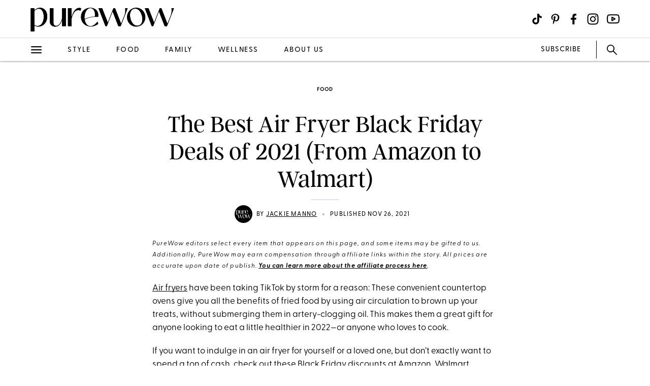

--- FILE ---
content_type: text/html; charset=utf-8
request_url: https://www.purewow.com/food/air-fryer-black-friday-deals
body_size: 15315
content:
<!doctype html>
      <html lang="en">
        <head>

          <!-- Hashtag Labs (HTL) -->
          <script async src="https://htlbid.com/v3/purewow.com/htlbid.js" ></script>

          <!-- OneTrust Cookies Consent Notice start for purewow.com -->
          <script async src="https://cdn.cookielaw.org/scripttemplates/otSDKStub.js"  type="text/javascript" charset="UTF-8" data-domain-script="c750a38d-7fd2-40ef-a577-5adc247540e0" ></script>
          <script type="text/javascript">
          function OptanonWrapper() { }
          </script>
          <!-- OneTrust Cookies Consent Notice end for purewow.com -->

          <meta charset="utf-8">
          <meta http-equiv="Content-Type" content="text/html; charset=utf-8" />
          <meta http-equiv="Accept-CH" content="DPR, Width, Viewport-Width">
          <meta name="viewport" content="width=device-width,initial-scale=1">
          <meta name="referrer" content="no-referrer-when-downgrade" />
          <meta name="google-site-verification" content="Pu6hzorQtArtV6uOLn8QujZHHLSfHH5ry-oVWoRl8pY" />
          <title data-react-helmet="true">The Best Air Fryer Black Friday 2021 Deals - PureWow</title>
          <meta data-react-helmet="true" name="description" content="Here are some of the best Black Friday 2021 deals on air fryers at Amazon, Target, Walmart, and Bed, Bath, &amp; Beyond."/><meta data-react-helmet="true" property="og:url" content="https://www.purewow.com/food/air-fryer-black-friday-deals"/><meta data-react-helmet="true" property="og:type" content="article"/><meta data-react-helmet="true" property="og:title" content="The Best Air Fryer Black Friday Deals of 2021 (From Amazon to Walmart)"/><meta data-react-helmet="true" property="og:image" content="https://publish.purewow.net/wp-content/uploads/sites/2/2021/11/air-fryer-fb.jpg"/><meta data-react-helmet="true" property="og:image:width" content="600px"/><meta data-react-helmet="true" property="og:image:height" content="300px"/><meta data-react-helmet="true" property="og:description" content="Here are some of the best Black Friday 2021 deals on air fryers at Amazon, Target, Walmart, and Bed, Bath, &amp; Beyond."/><meta data-react-helmet="true" property="og:updated_time" content="2021-11-26T17:00:00-05:00"/><meta data-react-helmet="true" name="FacebookShareMessage" content="Savor the crunch, save some cash. "/><meta data-react-helmet="true" name="twitter:card" content="summary_large_image"/><meta data-react-helmet="true" name="twitter:title" content="The Best Air Fryer Black Friday Deals of 2021 (From Amazon to Walmart)"/><meta data-react-helmet="true" name="twitter:image:src" content="https://publish.purewow.net/wp-content/uploads/sites/2/2021/11/air-fryer-cat.jpg?fit=1200%2C630"/><meta data-react-helmet="true" name="twitter:site" content="@PureWow"/><meta data-react-helmet="true" name="twitter:url" content="https://www.purewow.com/food/air-fryer-black-friday-deals"/><meta data-react-helmet="true" name="twitter:description" content="Here are some of the best Black Friday 2021 deals on air fryers at Amazon, Target, Walmart, and Bed, Bath, &amp; Beyond."/><meta data-react-helmet="true" name="article:published_time" content="2021-11-26T17:00:00-05:00"/><meta data-react-helmet="true" name="article:modified_time" content="2021-11-26T17:00:00-05:00"/><meta data-react-helmet="true" name="robots" content="max-image-preview:standard"/><meta data-react-helmet="true" name="am-api-token" content="XXOcb2hmBumn"/><meta data-react-helmet="true" name="am-tags:category" content="food"/><meta data-react-helmet="true" name="am-tags:tags" content="air-fryer,amazon,amazon-shopping,black-friday,food,kitchen,national,shopping,target"/><meta data-react-helmet="true" property="pw:article_type" content="affiliate"/>
          <link data-react-helmet="true" rel="canonical" href="https://www.purewow.com/food/air-fryer-black-friday-deals"/><link data-react-helmet="true" rel="alternate" type="application/rss+xml" href="https://www.purewow.com/rss/feed_national_food.xml"/>
          <script data-react-helmet="true" >window.affilimate = null;</script><script data-react-helmet="true" async="true" src="https://snippet.affilimatejs.com"></script><script data-react-helmet="true" type="text/javascript" async="true" src="https://s.skimresources.com/js/27667X859343.skimlinks.js"></script><script data-react-helmet="true" async="true" src="https://launcher.spot.im/spot/undefined" data-post-id="air-fryer-black-friday-deals"></script><script data-react-helmet="true" async="true" src="https://launcher-sa.spot.im/spot/undefined" data-spotim-module="spotim-launcher" data-spotim-autorun="false"></script>
          <link rel="stylesheet" type="text/css" href="https://www.purewow.com/static-gmg/purewow/css/icomoon.css" media="all" /> 
          <link rel="preload" href="https://use.typekit.net/cil4yvb.css" as="style" />
          <link rel="stylesheet" href="https://use.typekit.net/cil4yvb.css">
          <noscript><link rel="stylesheet" href="https://use.typekit.net/cil4yvb.css"></noscript>
          <link rel="shortcut icon" sizes="16x16" type="image/png" href="https://www.purewow.com/static-gmg/purewow/logos/favicons/favicon-sand-16x16.png">
          <link rel="shirtcut icon" sizes="32x32" type="image/png" href="https://www.purewow.com/static-gmg/purewow/logos/favicons/favicon-sand-32x32.png">
          <link rel="shortcut icon" sizes="48x48" type="image/png" href="https://www.purewow.com/static-gmg/purewow/logos/favicons/favicon-sand-48x48.png">
          <link rel="manifest" href="https://www.purewow.com/static-gmg/purewow/logos/favicons/site.webmanifest">
          <meta name="msapplication-TileColor" content="#da532c">
          <meta name="msapplication-config" content="https://www.purewow.com/static-gmg/purewow/logos/favicons/browserconfig.xml">
          <meta name="theme-color" content="#ffffff">
          <link rel='stylesheet' href='/static/main.css' />
<link rel='stylesheet' href='/static/Page-AboutUs-AudienceHighlightsAndSocial.css' />
<link rel='stylesheet' href='/static/Article-ArticleModules-BodyText-BodyText.css' />
<link rel='stylesheet' href='/static/Article-Article.css' />
          <link rel="stylesheet" type="text/css" href="https://www.purewow.com/static-gmg/purewow/css/bug-fix.css">
          <link rel="stylesheet" type="text/css" href="https://www.purewow.com/static-gmg/purewow/css/client-styles.css">
          <link rel="stylesheet" type="text/css" href="https://www.purewow.com/static-gmg/purewow/css/custom-classes.css">
          
          <meta property="fb:app_id" content="410092635715198"/>
          <meta property="og:site_name" content="PureWow"/>
          <meta property="og:locale" content="en_US"/>
          <meta property="fb:admins" content="100003005901474"/>
          <meta property="fb:admins" content="608171583"/>
          <meta property="fb:admins" content="533075874"/>
          <meta property="fb:admins" content="633504840"/>
          <meta property="fb:admins" content="26005499"/>
          <meta property="fb:admins" content="1050480967"/>
          <meta property="fb:admins" content="6908585"/>
          <meta property="fb:admins" content="539222268"/>
          <meta property="og:type" content="article"/>
          <meta property="article:publisher" content="https://www.facebook.com/PureWow"/>
          <meta property="fb:pages" content="134570403224681"/>

          <!-- preconnect -->
          <link rel="preconnect" href="https://tru.am">
          <link rel="preconnect" href="https://cdn.segment.com">
          <link rel="preconnect" href="https://publish.purewow.net/">
          <link rel="dns-prefetch" href="https://publish.purewow.net/">

          <!-- Segment -->
          <script>
            !function(){var analytics=window.analytics=window.analytics||[];if(!analytics.initialize)if(analytics.invoked)window.console&&console.error&&console.error("Segment snippet included twice.");else{analytics.invoked=!0;analytics.methods=["trackSubmit","trackClick","trackLink","trackForm","pageview","identify","reset","group","track","ready","alias","debug","page","once","off","on","addSourceMiddleware","addIntegrationMiddleware","setAnonymousId","addDestinationMiddleware"];analytics.factory=function(e){return function(){var t=Array.prototype.slice.call(arguments);t.unshift(e);analytics.push(t);return analytics}};for(var e=0;e<analytics.methods.length;e++){var key=analytics.methods[e];analytics[key]=analytics.factory(key)}analytics.load=function(key,e){var t=document.createElement("script");t.type="text/javascript";t.async=!0;t.src="https://cdn.segment.com/analytics.js/v1/" + key + "/analytics.min.js";var n=document.getElementsByTagName("script")[0];n.parentNode.insertBefore(t,n);analytics._loadOptions=e};analytics._writeKey="QtMSo7RUMqQZjDrZVT2xrBD2C03mfGXk";analytics.SNIPPET_VERSION="4.15.2";
            analytics.load(
            "QtMSo7RUMqQZjDrZVT2xrBD2C03mfGXk",
            {
              integrations: {
                'Segment.io': {
                  deliveryStrategy: {
                    config: {
                      keepalive: true,
                    },
                  },
                },
              },
            });
            }}();
          </script>
          <!-- Comscore -->
          <script>
             var _comscore = _comscore || [];
              _comscore.push({ c1: "2", c2: "39712200" ,  options: { enableFirstPartyCookie: "true" } });
              (function() {
                var s = document.createElement("script"), el = document.getElementsByTagName("script")[0]; s.async = true;
                s.src = "https://sb.scorecardresearch.com/cs/39712200/beacon.js";
                el.parentNode.insertBefore(s, el);
              })();
          </script>
          <noscript>
            <img src="https://sb.scorecardresearch.com/p?c1=2&amp;c2=39712200&amp;cv=3.9.1&amp;cj=1">
          </noscript>
          <!-- Commission Junction Affiliate -->
          <script>
            if (true) {
              document.write('<script type="text/javascript" async src="https://www.p.zjptg.com/tag/5077487/100001"></' + 'script>');
            } 
          </script>
          <script async src="https://securepubads.g.doubleclick.net/tag/js/gpt.js"></script>
          <script>
            if (null) {
              (function(w, d, s, n, i, u, a, m) {
                          w['ChicoryObject'] = n;
                          w[n] = w[n] || function() {(w[n].q = w[n].q || []).push(arguments)},
                          w[n].l = 1 * new Date();
                          a = d.createElement(s),
                          m = d.getElementsByTagName(s)[0];
                          a.id = i;
                          a.async = 1;
                          a.src = u;
                          m.parentNode.insertBefore(a, m)
                       }(window, document, 'script', 'chicory', 'chicoryScript', 'https://chicoryapp.com/widget_v2'));
              const s = window.document.createElement("script");
              const m = document.getElementsByTagName("script")[0];
              s.id = "recipeSchema";
              s.type = "application/ld+json";
              s.innerHTML = JSON.stringify(null);
              m.parentNode.insertBefore(s, m);
            }
          </script>
        </head>
        <body>
          <script>
            window.REDUX_STATE = {"isMobile":true,"page":"Article/Article","pageData":{"isLoading":false,"pageType":"article","brand":"purewow","article":[{"id":39496,"type":"Affiliate","isPublished":true,"headline":"The Best Air Fryer Black Friday Deals of 2021 (From Amazon to Walmart)","publishData":{"date":"2021-11-26T17:00:00-05:00","updated":"2021-11-26T17:00:00-05:00","first":null},"dek":null,"category":"food","hedUrl":"air-fryer-black-friday-deals","heroImage":{"imageId":507173,"imageSrcDesktop":"https://publish.purewow.net/wp-content/uploads/sites/2/2021/11/air-fryer-cat.jpg?w=2050","imageSrcMobile":"https://publish.purewow.net/wp-content/uploads/sites/2/2021/11/air-fryer-cat.jpg","mobileHeight":0,"mobileWidth":0,"imageAlt":"","pinterestHide":null,"credit":null,"creditUrl":null,"heroImageUrl":null,"caption":null,"captionUrl":null,"imageMobileCaption":null,"imageMobileCaptionURL":null,"imageMobileCredit":null,"imageMobileCreditURL":null,"imageSrcOpacity":null,"imageSrcMobileOpacity":null,"imageSrcTextColor":"black","imageSrcMobileTextColor":"black","imageH1Text":null,"imageH2Text":null},"author":{"name":"Jackie Manno","title":"Freelance Writer","email":"","link":"jackie-manno","description":"Jackie Manno is an avid shopper, and is always staying up to date on the latest products, especially in beauty and fashion, to help empower readers, make them feel beautiful and help them to navigate life. She has covered commerce content for PureWow for a year, and previously worked at Sephora as a Beauty Advisor and wrote for various online lifestyle publications. In her free time, you can catch her spending time with her cats.","image":null,"imageAlt":null,"twitter":null,"insta":null,"tikTok":null,"personalSite":null,"linkedin":null},"additionalAuthors":null,"seo":{"titleTag":"The Best Air Fryer Black Friday 2021 Deals - PureWow","metaDescription":"Here are some of the best Black Friday 2021 deals on air fryers at Amazon, Target, Walmart, and Bed, Bath, & Beyond.","webUrl":"air-fryer-black-friday-deals","canonicalUrl":null,"redirectUrl":null},"byline_display":{"date":"1","hideBottomBio":0,"author":"1","time":0,"taggedSlugs":"1","hideHeadline":"1","heroImage":0},"settings":{"taggedShoppableGridPlacement":0,"articleLayout":"Standard","disableAllAds":0,"disableLeaderboardStickyBehavior":0,"showLeaderboard":0,"hideProgrammaticAds":0,"hideMoreStoriesYoullLove":0,"featuredArticle":0,"featuredArticleTitleOverride":null,"featuredArticleTeaserOverride":null,"featuredArticleImageOverride":null,"featuredArticleImageAlt":null,"featuredArticleImageCreditOverride":null,"thirdPartyTrackerCode":null,"thirdPartyTrackerHead":null,"advertiserCode":null,"disclaimer":"PureWow editors select every item that appears on this page, and some items may be gifted to us. Additionally, PureWow may earn compensation through affiliate links within the story. All prices are accurate upon date of publish. &lt;a href=\"https://www.purewow.com/page/commerce-policy\" target=\"_blank\"&gt;You can learn more about the affiliate process here&lt;/a&gt;.","RSSPublishDate":"2021-11-26T17:00:00","RSSOverrideImage":"https://publish.purewow.net/wp-content/uploads/sites/2/2021/11/air-fryer-cat.jpg","RSSOverrideImageAlt":null,"RSSFeedsBlock":0,"blockComments":0,"maxImageTag":false},"social":{"socialShareHeadline":null,"facebookImage":"https://publish.purewow.net/wp-content/uploads/sites/2/2021/11/air-fryer-fb.jpg","facebookImageAlt":"","facebookShareCopy":null,"facebookTout":"Savor the crunch, save some cash. ","pinterestImage":"https://publish.purewow.net/wp-content/uploads/sites/2/2021/11/air-fryer-cat.jpg?fit=1200%2C630","pinterestImageAlt":"","pinterestShareCopy":null,"twitterImage":"https://publish.purewow.net/wp-content/uploads/sites/2/2021/11/air-fryer-cat.jpg?fit=1200%2C630","twitterImageAlt":"","twitterShareCopy":null},"tags":["air-fryer","amazon","amazon-shopping","black-friday","food","kitchen","national","shopping","target"],"shoppable":[],"sponsorship":{"articleType":"Affiliate","sponsorshipImage":0,"sponsorshipImageAlt":0,"sponsorshipUrl":0,"sponsorshipBannerOverride":null},"modules":[{"type":"body-text","data":{"subHeader":"","dropCase":false,"bodyText":"&lt;p&gt;&lt;a href=\"https://www.purewow.com/food/best-air-fryer-recipes\" target=\"_blank\"&gt;Air fryers&lt;/a&gt; have been taking TikTok by storm for a reason: These convenient countertop ovens give you all the benefits of fried food by using air circulation to brown up your treats, without submerging them in artery-clogging oil. This makes them a great gift for anyone looking to eat a little healthier in 2022—or anyone who loves to cook.&lt;/p&gt;&lt;p&gt;If you want to indulge in an air fryer for yourself or a loved one, but don’t exactly want to spend a ton of cash, check out these Black Friday discounts at Amazon, Walmart, Target, and Bed, Bath & Beyond.&lt;/p&gt;&lt;p&gt; &lt;/p&gt;&lt;div class=\"related-story-link-container\"&gt;\n                &lt;div class=\"related-header\"&gt;\n                  &lt;strong&gt;RELATED&lt;/strong&gt;\n                  &lt;hr&gt;&lt;/hr&gt;\n                &lt;/div&gt;\n                &lt;p class=\"related-story-link\"&gt;&lt;a class=\"related-link\" href=\"https://www.purewow.com/food/best-rated-air-fryers\" target=\"_blank\"&gt;RELATED 15 Best Rated Air Fryers According to Me, a French Fry Enthusiast&lt;/a&gt;&lt;/p&gt;\n                &lt;hr&gt;&lt;/hr&gt;\n              &lt;/div&gt;","wordCount":126}},{"type":"large-image","header":null,"blurb":null,"pickerType":null,"data":{"hed":"1. Bella Pro Series 8-quart Air Fryer","subhed":"","credit":"Best Buy","creditUrl":"https://shop-links.co/1758546287727173938","sponsored":"","pinterestHide":false,"imageUrl":"","imageSrcPrefix":"large","imageSrcDesktop":"https://publish.purewow.net/wp-content/uploads/sites/2/2021/11/best-air-fryer-deals-black-friday-bella.jpeg?fit=624%2C790","imageSrcMobile":"https://publish.purewow.net/wp-content/uploads/sites/2/2021/11/best-air-fryer-deals-black-friday-bella.jpeg?fit=624%2C790","mobileHeight":790,"mobileWidth":624,"imageAlt":"","mobileOverrideImageAlt":null,"mobileOverrideImageCredit":null,"mobileOverrideImageCreditUrl":null,"hedBody":null,"bodyText":"&lt;p&gt;Available in three stainless steel finishes—black, navy and classic silver—this &lt;a href=\"https://shop-links.co/1758546287727173938\" target=\"_blank\" rel=\"noopener nofollow\"&gt;air fryer&lt;/a&gt; is one of the sleeker models out there, but it's more than just a pretty face. The 8-quart machine can cook up to 6 1/2 pounds of food at a time, and the basket and tray are dishwasher-safe, making cleanup a breeze. If you're still waffling on it, consider this: Right now, the Bella Pro is 62 percent off (!), as part of Best Buy's Black Friday sale.&lt;/p&gt;&lt;div class=\"wp-block-button\"&gt;&lt;a class=\"wp-block-button__link\" href=\"https://shop-links.co/1758546287727173938\" target=\"_blank\" rel=\"noopener nofollow\"&gt;BUY IT (&lt;span style=\"text-decoration: line-through;\"&gt;$130&lt;/span&gt;; $50)&lt;/a&gt;&lt;/div&gt;","textPlacement":"below"}},{"type":"large-image","header":null,"blurb":null,"pickerType":null,"data":{"hed":"2. Instant Vortex Plus 6-quart Air Fryer","subhed":"","credit":"Amazon","creditUrl":"","sponsored":"","pinterestHide":false,"imageUrl":"https://amzn.to/3l5ahey","imageSrcPrefix":"large","imageSrcDesktop":"https://publish.purewow.net/wp-content/uploads/sites/2/2021/11/air-fryer-vortex.jpg?w=1360","imageSrcMobile":null,"mobileHeight":0,"mobileWidth":0,"imageAlt":"","mobileOverrideImageAlt":null,"mobileOverrideImageCredit":null,"mobileOverrideImageCreditUrl":null,"hedBody":null,"bodyText":"&lt;p&gt;Not only does &lt;a href=\"https://amzn.to/3l5ahey\" target=\"_blank\" rel=\"noopener sponsored noskim\"&gt;this contraption&lt;/a&gt; air fry, it also boils, roasts and bakes — just to highlight a few features — all while using 95 percent less oil. It also has a touchscreen to keep track of the state of your food while you eagerly await its crunchiness. And at 25 percent off, you’ll be getting a real bang for your buck for six functions in one.&lt;/p&gt;&lt;div class=\"wp-block-button\"&gt;&lt;a class=\"wp-block-button__link\" href=\"https://amzn.to/3l5ahey\" target=\"_blank\" rel=\"noopener sponsored noskim\"&gt;&lt;span style=\"text-decoration: line-through;\"&gt;$120&lt;/span&gt; $90 at Amazon&lt;/a&gt;&lt;/div&gt;","textPlacement":"below"}},{"type":"large-image","header":null,"blurb":null,"pickerType":null,"data":{"hed":"3. Chefman Turbofry 3.6-quart Air Fryer","subhed":"","credit":"Walmart","creditUrl":"","sponsored":"","pinterestHide":false,"imageUrl":"https://fave.co/3nMxILH","imageSrcPrefix":"large","imageSrcDesktop":"https://publish.purewow.net/wp-content/uploads/sites/2/2021/11/air-fryer-chefman.jpg?w=1360","imageSrcMobile":null,"mobileHeight":0,"mobileWidth":0,"imageAlt":"","mobileOverrideImageAlt":null,"mobileOverrideImageCredit":null,"mobileOverrideImageCreditUrl":null,"hedBody":null,"bodyText":"&lt;p&gt;&lt;a href=\"https://fave.co/3nMxILH\" target=\"_blank\" rel=\"noopener nofollow\"&gt;This calorie-cutting device&lt;/a&gt; uses a whopping 98 percent less oil and has an integrated timer that prevents overcooking. (‘Cause we want our food browned, not blackened). Better yet, you can save $30 when you put it in your cart this Black Friday.&lt;/p&gt;&lt;div class=\"wp-block-button\"&gt;&lt;a class=\"wp-block-button__link\" href=\"https://fave.co/3nMxILH\" target=\"_blank\" rel=\"noopener nofollow\"&gt;Buy It (&lt;span style=\"text-decoration: line-through;\"&gt;$90&lt;/span&gt; $60)&lt;/a&gt;&lt;/div&gt;","textPlacement":"below"}},{"type":"large-image","header":null,"blurb":null,"pickerType":null,"data":{"hed":"4. Cosori Smart 5.8-quart Air Fryer","subhed":"","credit":"Amazon","creditUrl":"","sponsored":"","pinterestHide":false,"imageUrl":"https://amzn.to/3p5CQtt","imageSrcPrefix":"large","imageSrcDesktop":"https://publish.purewow.net/wp-content/uploads/sites/2/2021/11/air-fryers-cosori.jpg?w=1360","imageSrcMobile":null,"mobileHeight":0,"mobileWidth":0,"imageAlt":"","mobileOverrideImageAlt":null,"mobileOverrideImageCredit":null,"mobileOverrideImageCreditUrl":null,"hedBody":null,"bodyText":"&lt;p&gt;With the &lt;a href=\"https://amzn.to/3p5CQtt\" target=\"_blank\" rel=\"noopener sponsored noskim\"&gt;Corosi&lt;/a&gt; VeSync App, you can plan your air-fried meals from your phone or tablet. This way, you can select from the 11 presets control timing, and check the status of your meal from the comfort of your couch.&lt;/p&gt;&lt;div class=\"wp-block-button\"&gt;&lt;a class=\"wp-block-button__link\" href=\"https://amzn.to/3p5CQtt\" target=\"_blank\" rel=\"noopener sponsored noskim\"&gt;Buy It ($120; $85)&lt;/a&gt;&lt;/div&gt;","textPlacement":"below"}},{"type":"large-image","header":null,"blurb":null,"pickerType":null,"data":{"hed":"5. Dash Deluxe Electric Air Fryer","subhed":"","credit":"Amazon","creditUrl":"","sponsored":"","pinterestHide":false,"imageUrl":"https://amzn.to/3CKHxOm","imageSrcPrefix":"large","imageSrcDesktop":"https://publish.purewow.net/wp-content/uploads/sites/2/2021/11/air-fryer-dash.jpg?w=1360","imageSrcMobile":null,"mobileHeight":0,"mobileWidth":0,"imageAlt":"","mobileOverrideImageAlt":null,"mobileOverrideImageCredit":null,"mobileOverrideImageCreditUrl":null,"hedBody":null,"bodyText":"&lt;p&gt;&lt;a href=\"https://amzn.to/3CKHxOm\" target=\"_blank\" rel=\"noopener sponsored noskim\"&gt;This easy-to-use air fryer&lt;/a&gt; allows you to set the temperature and timer with the simple push of a button, giving you a variety of flavorful air-fried foods in minutes (and an extra $20 in your wallet).&lt;/p&gt;&lt;div class=\"wp-block-button\"&gt;&lt;a class=\"wp-block-button__link\" href=\"https://amzn.to/3CKHxOm\" target=\"_blank\" rel=\"noopener sponsored noskim\"&gt;&lt;span style=\"text-decoration: line-through;\"&gt;$100&lt;/span&gt; $80 at Amazon&lt;/a&gt;&lt;/div&gt;","textPlacement":"below"}},{"type":"large-image","header":null,"blurb":null,"pickerType":null,"data":{"hed":"6. Cuisinart Convection Toaster Oven Air Fryer","subhed":"","credit":"Target","creditUrl":"","sponsored":"","pinterestHide":false,"imageUrl":"https://shop-links.co/cf3UmkltgG4","imageSrcPrefix":"large","imageSrcDesktop":"https://publish.purewow.net/wp-content/uploads/sites/2/2021/11/air-fryers-cusinart.jpg?w=1360","imageSrcMobile":null,"mobileHeight":0,"mobileWidth":0,"imageAlt":"","mobileOverrideImageAlt":null,"mobileOverrideImageCredit":null,"mobileOverrideImageCreditUrl":null,"hedBody":null,"bodyText":"&lt;p&gt;Can’t decide between an air fryer or toaster oven? Now you don’t have to! &lt;a href=\"https://shop-links.co/cf3UmkltgG4\" target=\"_blank\" rel=\"noopener nofollow\"&gt;This toaster oven with a built-in air fryer&lt;/a&gt; comes with seven functions, including baking, broiling and toasting. It's also large enough to fry up to four pounds of chicken, so you don't have to cook in batches (and worry about half the fam's dinner getting cold in the process). Oh, and did we mention it's 30 percent off?&lt;/p&gt;&lt;div class=\"wp-block-button\"&gt;&lt;a class=\"wp-block-button__link\" href=\"https://shop-links.co/cf3UmkltgG4\" target=\"_blank\" rel=\"noopener nofollow\"&gt;Buy It (&lt;span style=\"text-decoration: line-through;\"&gt;$230&lt;/span&gt; $160)&lt;/a&gt;&lt;/div&gt;","textPlacement":"below"}},{"type":"large-image","header":null,"blurb":null,"pickerType":null,"data":{"hed":"7. Gowise Usa 7-quart Electric Air Fryer","subhed":"","credit":"Amazon","creditUrl":"","sponsored":"","pinterestHide":false,"imageUrl":"https://amzn.to/3nKJkPi","imageSrcPrefix":"large","imageSrcDesktop":"https://publish.purewow.net/wp-content/uploads/sites/2/2021/11/best-air-fryer-black-friday-deals-gowise.png?fit=894%2C1130","imageSrcMobile":"https://publish.purewow.net/wp-content/uploads/sites/2/2021/11/best-air-fryer-black-friday-deals-gowise.png?fit=680%2C860","mobileHeight":860,"mobileWidth":680,"imageAlt":"","mobileOverrideImageAlt":null,"mobileOverrideImageCredit":null,"mobileOverrideImageCreditUrl":null,"hedBody":null,"bodyText":"&lt;p&gt;&lt;a href=\"https://amzn.to/3nKJkPi\" target=\"_blank\" rel=\"noopener sponsored noskim\"&gt;This extra-large air fryer&lt;/a&gt; comes with a touchscreen display with eight convenient presets, as well as a non-stick coated basket and tray that allows for maximum airflow (so your nuggets and fries are crispier). As if that — and the $40 discount — weren't enough, it also comes with dehydrator accessories, so you can make your own jerky and fruit leather.&lt;/p&gt;&lt;div class=\"wp-block-button\"&gt;&lt;a class=\"wp-block-button__link\" href=\"https://amzn.to/3nKJkPi\" target=\"_blank\" rel=\"noopener sponsored noskim\"&gt;&lt;span style=\"text-decoration: line-through;\"&gt;$120&lt;/span&gt; $80 at Amazon &lt;/a&gt;&lt;/div&gt;&lt;p&gt; &lt;/p&gt;","textPlacement":"below"}},{"type":"large-image","header":null,"blurb":null,"pickerType":null,"data":{"hed":"8. Power Xl Vortex Air Fryer","subhed":"","credit":"Bed Bath & Beyond ","creditUrl":"","sponsored":"","pinterestHide":false,"imageUrl":"","imageSrcPrefix":"large","imageSrcDesktop":"https://publish.purewow.net/wp-content/uploads/sites/2/2021/11/air-fryer-power.jpg?w=1360","imageSrcMobile":null,"mobileHeight":0,"mobileWidth":0,"imageAlt":"","mobileOverrideImageAlt":null,"mobileOverrideImageCredit":null,"mobileOverrideImageCreditUrl":null,"hedBody":null,"bodyText":"&lt;p&gt;&lt;a href=\"https://shop-links.co/cf3UGSfslq4\" target=\"_blank\" rel=\"noopener nofollow\"&gt;This air fryer&lt;/a&gt; comes with 10 pre-programmed smart settings to let you do more than just air fry — and right now, it's a jaw-dropping 59 percent off. The seven-quart cooking space is large enough to cook a whole chicken or up to five burgers at once, and it has a built-in warmer in case your air-fried foods are ready before the rest of your meal is.&lt;/p&gt;&lt;div class=\"wp-block-button\"&gt;&lt;a class=\"wp-block-button__link\" href=\"https://shop-links.co/cf3UGSfslq4\" target=\"_blank\" rel=\"noopener nofollow\"&gt;Buy It (&lt;span style=\"text-decoration: line-through;\"&gt;$120&lt;/span&gt; $49)&lt;/a&gt;&lt;/div&gt;&lt;p class=\"related-story-link\"&gt;&lt;a class=\"related-link\" href=\"https://www.purewow.com/food/air-fryer-mistakes-solutions\" target=\"_blank\"&gt;RELATED 9 Air Fryer Mistakes Everybody Makes, Plus How to Avoid Them&lt;/a&gt;&lt;/p&gt;","textPlacement":"below"}},{"type":"large-image","header":null,"blurb":null,"pickerType":null,"data":{"hed":"9. Ninja Air Fryer Max Xl","subhed":"","credit":"Bed Bath & Beyond ","creditUrl":"","sponsored":"","pinterestHide":false,"imageUrl":"https://shop-links.co/cf3TtiYl4gs","imageSrcPrefix":"large","imageSrcDesktop":"https://publish.purewow.net/wp-content/uploads/sites/2/2021/11/air-fryers-ninja.jpg?w=1360","imageSrcMobile":null,"mobileHeight":0,"mobileWidth":0,"imageAlt":"","mobileOverrideImageAlt":null,"mobileOverrideImageCredit":null,"mobileOverrideImageCreditUrl":null,"hedBody":null,"bodyText":"&lt;p&gt;&lt;a href=\"https://shop-links.co/cf3TtiYl4gs\" target=\"_blank\" rel=\"noopener nofollow\"&gt;This bad boy&lt;/a&gt; comes with a ceramic-coated, family-sized basket that heats up to 450 degrees, and uses Precision Air technology to evenly distribute heat for crunchy foods with 75 percent less fat. And at 18 percent off, what's not to like?&lt;/p&gt;&lt;div class=\"wp-block-button\"&gt;&lt;a class=\"wp-block-button__link\" href=\"https://shop-links.co/cf3TtiYl4gs\" target=\"_blank\" rel=\"noopener nofollow\"&gt;Buy It (&lt;span style=\"text-decoration: line-through;\"&gt;$160&lt;/span&gt; $130)&lt;/a&gt;&lt;/div&gt;","textPlacement":"below"}}],"product_summary":[],"brandSafetyRating":1,"brandSafetyCat":"black_friday, deals, food","brandSafety":"safe"}]},"showNav":false,"standardArticleTracker":{"construct":"standard","InternalExperiment1":null,"sponsorship":"normal","author":"Jackie Manno","pwCategory":"food","publishDate":"2021-11-26T17:00:00-05:00","articleType":"Affiliate","advertiser":null,"articleID":39496,"articleName":"The Best Air Fryer Black Friday Deals of 2021 (From Amazon to Walmart)","tags":"air-fryer,amazon,amazon-shopping,black-friday,food,kitchen,national,shopping,target"},"isClient":false,"showLeaderboard":true,"showRightRail":true,"location":{"pathname":"/food/air-fryer-black-friday-deals","type":"ARTICLE","payload":{"category":"food","article":"air-fryer-black-friday-deals"},"prev":{"pathname":"","type":"","payload":{}},"kind":"load","hasSSR":true,"routesMap":{"PRIVACY":{"path":"/dns"},"PRIVACY_POLICY":{"path":"/page/privacy-policy"},"TERMS":{"path":"/page/terms"},"EDITORIAL_POLICY":{"path":"/page/editorial-policy"},"CONTEST_RULES":{"path":"/page/contest-rules"},"RSS":{"path":"/rss/:readerCategory"},"HOME":{"path":"/"},"WOWSHOP":{"path":"/wowshop"},"LANDER":{"path":"/:category"},"AUTHOR_BIO":{"path":"/author/:bio"},"COMMERCE_POLICY":{"path":"/page/commerce-policy"},"ABOUT_US":{"path":"/page/about-us"},"PAGE":{"path":"/page/:slug?"},"ARTICLE_DRAFT":{"path":"/draft/:pageType/:id"},"ARTICLE":{"path":"/:category/:article?"}}}}
          </script>
          <div id="root"><div data-reactroot=""><div class="dummy-ad leaderboard-ad"></div><div class="header"><div class="header-fixed"><div class="header-contents"><div class="header-content-top"><div class="header-content-start"><a href="/" class="brand-logo"><svg xmlns="http://www.w3.org/2000/svg" viewBox="0 0 2010 350" class="black-logo"><path d="M2.49,341.4V16.01h52.27v30.49c21.78-24.39,50.53-37.03,79.28-37.03,51.4,0,100.62,40.08,100.62,122.84s-56.63,142.01-124.15,142.01c-18.3,0-37.03-4.79-55.76-14.81v81.89H2.49ZM185.44,135.8c0-69.26-30.06-113.26-69.7-113.26-20.91,0-43.12,11.33-60.98,31.8v198.2c15.25,8.71,30.49,12.63,44,12.63,53.14,0,86.68-58.81,86.68-129.37Z"></path><path d="M269.18,197.22V16.01h52.27v200.38c0,32.23,16.99,47.48,37.9,47.48,36.59,0,74.92-47.04,82.76-114.13V16.01h52.27v251.78h-52.27v-84.94h-1.31c-17.42,58.81-52.71,91.91-94.53,91.91s-77.1-25.7-77.1-77.54Z"></path><path d="M523.68,267.78V16.01h52.27v123.71h.44c22.22-90.6,72.31-145.49,131.55-123.71l-6.53,34.85c-60.11-28.31-103.24,16.99-125.45,107.59v109.34h-52.27Z"></path><path d="M1048.47,267.78l-97.14-251.78h51.84l78.84,202.56,77.97-202.56h23.52l84.94,218.67,45.74-116.74c13.07-32.67,14.81-65.78,10.45-101.93h34.85l-97.57,251.78h-33.11l-80.59-206.48-79.72,206.48h-20.04Z"></path><path d="M1696.49,267.78l-97.14-251.78h51.84l78.84,202.56,77.97-202.56h23.52l84.94,218.67,45.74-116.74c13.07-32.67,14.81-65.78,10.45-101.93h34.85l-97.57,251.78h-33.11l-80.59-206.48-79.72,206.48h-20.04Z"></path><path d="M1413.65,256.46c-19.45-11.77-34.75-27.8-45.88-48.11-11.14-20.3-16.7-42.57-16.7-66.8s5.62-46.09,16.86-66.28c11.24-20.19,26.59-36.17,46.05-47.94,19.45-11.77,41.07-17.65,64.85-17.65s45.72,5.88,65.17,17.65c19.46,11.77,34.75,27.81,45.88,48.11,11.13,20.31,16.7,42.46,16.7,66.45s-5.62,46.15-16.86,66.46c-11.24,20.31-26.59,36.34-46.04,48.11-19.46,11.77-41.07,17.65-64.85,17.65s-45.72-5.88-65.18-17.65ZM1546.92,236.21c12.1-16.49,18.16-37.9,18.16-64.2,0-23.76-4.22-47.3-12.65-70.61-8.43-23.3-20.1-42.4-35.02-57.28-14.92-14.88-31.56-22.32-49.93-22.32-3.24,0-6.7.35-10.38,1.04-21.19,2.31-37.29,11.77-48.31,28.38-11.02,16.61-16.54,37.38-16.54,62.3.21,24,4.59,47.36,13.13,70.09,8.54,22.73,20.43,41.31,35.67,55.72,15.24,14.42,32.15,21.63,50.75,21.63,24.64,0,43.01-8.25,55.12-24.75Z"></path><path d="M2.49,341.4V16.01h52.27v30.49c21.78-24.39,50.53-37.03,79.28-37.03,51.4,0,100.62,40.08,100.62,122.84s-56.63,142.01-124.15,142.01c-18.3,0-37.03-4.79-55.76-14.81v81.89H2.49ZM185.44,135.8c0-69.26-30.06-113.26-69.7-113.26-20.91,0-43.12,11.33-60.98,31.8v198.2c15.25,8.71,30.49,12.63,44,12.63,53.14,0,86.68-58.81,86.68-129.37Z"></path><path d="M269.18,197.22V16.01h52.27v200.38c0,32.23,16.99,47.48,37.9,47.48,36.59,0,74.92-47.04,82.76-114.13V16.01h52.27v251.78h-52.27v-84.94h-1.31c-17.42,58.81-52.71,91.91-94.53,91.91s-77.1-25.7-77.1-77.54Z"></path><path d="M523.68,267.78V16.01h52.27v123.71h.44c22.22-90.6,72.31-145.49,131.55-123.71l-6.53,34.85c-60.11-28.31-103.24,16.99-125.45,107.59v109.34h-52.27Z"></path><path d="M839.61,267.36c-38.92,0-70.27-33.11-79.81-91.01,12.22-12.03,91.52-47.34,181.26-36.95.4.06.83.11,1.25.17l5.2.7c2.61-10.88,2.31-17.96,2.31-27.55,0-69.7-54.89-104.12-112.81-104.12-64.05,0-131.99,42.7-131.99,127.64s64.9,137.65,138.95,137.65c35.29,0,72.3-11.77,104.99-37.48l-10.9-34.85c-33.98,44.43-68.83,65.79-98.43,65.79ZM756.85,143.62v-.15c.87-80.15,42.67-127.9,80.58-127.9,33.53,0,64.48,30.48,64.48,94.09v3.29c0,11.71-2.31,19.49-16.73,20.11,0,0-2.97.17-7.36.57-.64.06-1.29.13-1.97.19-45.18,4.28-98.1,20.83-117.01,35.89-1.1-8.23-1.76-16.93-1.97-26.07v-.02Z"></path><path d="M1048.47,267.78l-97.14-251.78h51.84l78.84,202.56,77.97-202.56h23.52l84.94,218.67,45.74-116.74c13.07-32.67,14.81-65.78,10.45-101.93h34.85l-97.57,251.78h-33.11l-80.59-206.48-79.72,206.48h-20.04Z"></path><path d="M1696.49,267.78l-97.14-251.78h51.84l78.84,202.56,77.97-202.56h23.52l84.94,218.67,45.74-116.74c13.07-32.67,14.81-65.78,10.45-101.93h34.85l-97.57,251.78h-33.11l-80.59-206.48-79.72,206.48h-20.04Z"></path><path d="M1413.65,256.46c-19.45-11.77-34.75-27.8-45.88-48.11-11.14-20.3-16.7-42.57-16.7-66.8s5.62-46.09,16.86-66.28c11.24-20.19,26.59-36.17,46.05-47.94,19.45-11.77,41.07-17.65,64.85-17.65s45.72,5.88,65.17,17.65c19.46,11.77,34.75,27.81,45.88,48.11,11.13,20.31,16.7,42.46,16.7,66.45s-5.62,46.15-16.86,66.46c-11.24,20.31-26.59,36.34-46.04,48.11-19.46,11.77-41.07,17.65-64.85,17.65s-45.72-5.88-65.18-17.65ZM1546.92,236.21c12.1-16.49,18.16-37.9,18.16-64.2,0-23.76-4.22-47.3-12.65-70.61-8.43-23.3-20.1-42.4-35.02-57.28-14.92-14.88-31.56-22.32-49.93-22.32-3.24,0-6.7.35-10.38,1.04-21.19,2.31-37.29,11.77-48.31,28.38-11.02,16.61-16.54,37.38-16.54,62.3.21,24,4.59,47.36,13.13,70.09,8.54,22.73,20.43,41.31,35.67,55.72,15.24,14.42,32.15,21.63,50.75,21.63,24.64,0,43.01-8.25,55.12-24.75Z"></path></svg></a></div><div class="header-content-end"><div class="header-icon header-icon-menu icon-menu-icon-desktop-nav"></div><div class="header-divider"></div><div class="social nav-search unexpanded"><div class="icon-search nav-search-icon nav-search-icon-new unexpanded"></div><form class="nav-search-form" role="search"><input type="text" id="search" aria-label="search" title="Type search term here" class="nav-search-form-input" placeholder="SEARCH..." value=""/></form><div class="icon-close-icon-NEW nav-search-close"></div></div></div></div><div class="header-content-bottom"><ul class="cat-links"><li class="unset-li"><a href="/fashion" class="cat-link fashion ">fashion</a></li><li class="unset-li"><a href="/beauty" class="cat-link beauty ">beauty</a></li><li class="unset-li"><a href="/food" class="cat-link food selected">food</a></li><li class="unset-li"><a href="/wellness" class="cat-link wellness ">wellness</a></li></ul></div></div></div></div><div class="nav hide"><div class="nav-content"><div class="nav-close icon-close-icon-NEW"></div><div class="nav-item nav-search"><div class="icon-search nav-search-icon nav-search-icon-new unexpanded"></div><form class="nav-search-form" role="search"><input type="text" id="search" aria-label="search" title="Type search term here" class="nav-search-form-input" placeholder="SEARCH..." value=""/></form></div><div class="nav-links-container"><div class="nav-links"><span><a class="nav-link about-us" href="https://www.purewow.com/page/about-us">About Us</a><a href="/style" class="nav-link style">Style</a><a href="/fashion" class="nav-link fashion">Fashion</a><a href="/beauty" class="nav-link beauty">Beauty</a><a class="nav-link reviews" href="https://www.purewow.com/reviews">Reviews</a><a class="nav-link shopping" href="https://www.purewow.com/shopping">Shopping</a><a href="/food" class="nav-link food">Food</a><a href="/family" class="nav-link family">Family</a><a href="/wellness" class="nav-link wellness">Wellness</a><a href="/entertainment" class="nav-link entertainment">Entertainment</a><a href="/news" class="nav-link news">News</a><a href="/home" class="nav-link home">Home</a><a href="/recipes" class="nav-link recipes">Recipes</a><a href="/travel" class="nav-link travel">Travel</a><a href="/pets" class="nav-link pets">Pets</a><a href="/horoscopes" class="nav-link horoscopes">Horoscopes</a><a href="/home/holiday-gift-guide" class="nav-link gift-guide">Gift Guides</a><a href="/weddings" class="nav-link weddings">Weddings</a><a href="/cultures" class="nav-link cultures">Cultures</a><a href="/money" class="nav-link money">Money</a><a href="/books" class="nav-link books">Books</a><a href="/tech" class="nav-link tech">Tech</a><a href="/ny" class="nav-link ny">New York</a><a href="/la" class="nav-link la">Los Angeles</a></span></div></div><div class="nav-bottom"><a class="nav-subscribe" href="https://www.purewow.com/subscribe">SUBSCRIBE</a><a href="/" class="brand-logo"><svg xmlns="http://www.w3.org/2000/svg" viewBox="0 0 2010 350" class="black-logo"><path d="M2.49,341.4V16.01h52.27v30.49c21.78-24.39,50.53-37.03,79.28-37.03,51.4,0,100.62,40.08,100.62,122.84s-56.63,142.01-124.15,142.01c-18.3,0-37.03-4.79-55.76-14.81v81.89H2.49ZM185.44,135.8c0-69.26-30.06-113.26-69.7-113.26-20.91,0-43.12,11.33-60.98,31.8v198.2c15.25,8.71,30.49,12.63,44,12.63,53.14,0,86.68-58.81,86.68-129.37Z"></path><path d="M269.18,197.22V16.01h52.27v200.38c0,32.23,16.99,47.48,37.9,47.48,36.59,0,74.92-47.04,82.76-114.13V16.01h52.27v251.78h-52.27v-84.94h-1.31c-17.42,58.81-52.71,91.91-94.53,91.91s-77.1-25.7-77.1-77.54Z"></path><path d="M523.68,267.78V16.01h52.27v123.71h.44c22.22-90.6,72.31-145.49,131.55-123.71l-6.53,34.85c-60.11-28.31-103.24,16.99-125.45,107.59v109.34h-52.27Z"></path><path d="M1048.47,267.78l-97.14-251.78h51.84l78.84,202.56,77.97-202.56h23.52l84.94,218.67,45.74-116.74c13.07-32.67,14.81-65.78,10.45-101.93h34.85l-97.57,251.78h-33.11l-80.59-206.48-79.72,206.48h-20.04Z"></path><path d="M1696.49,267.78l-97.14-251.78h51.84l78.84,202.56,77.97-202.56h23.52l84.94,218.67,45.74-116.74c13.07-32.67,14.81-65.78,10.45-101.93h34.85l-97.57,251.78h-33.11l-80.59-206.48-79.72,206.48h-20.04Z"></path><path d="M1413.65,256.46c-19.45-11.77-34.75-27.8-45.88-48.11-11.14-20.3-16.7-42.57-16.7-66.8s5.62-46.09,16.86-66.28c11.24-20.19,26.59-36.17,46.05-47.94,19.45-11.77,41.07-17.65,64.85-17.65s45.72,5.88,65.17,17.65c19.46,11.77,34.75,27.81,45.88,48.11,11.13,20.31,16.7,42.46,16.7,66.45s-5.62,46.15-16.86,66.46c-11.24,20.31-26.59,36.34-46.04,48.11-19.46,11.77-41.07,17.65-64.85,17.65s-45.72-5.88-65.18-17.65ZM1546.92,236.21c12.1-16.49,18.16-37.9,18.16-64.2,0-23.76-4.22-47.3-12.65-70.61-8.43-23.3-20.1-42.4-35.02-57.28-14.92-14.88-31.56-22.32-49.93-22.32-3.24,0-6.7.35-10.38,1.04-21.19,2.31-37.29,11.77-48.31,28.38-11.02,16.61-16.54,37.38-16.54,62.3.21,24,4.59,47.36,13.13,70.09,8.54,22.73,20.43,41.31,35.67,55.72,15.24,14.42,32.15,21.63,50.75,21.63,24.64,0,43.01-8.25,55.12-24.75Z"></path><path d="M2.49,341.4V16.01h52.27v30.49c21.78-24.39,50.53-37.03,79.28-37.03,51.4,0,100.62,40.08,100.62,122.84s-56.63,142.01-124.15,142.01c-18.3,0-37.03-4.79-55.76-14.81v81.89H2.49ZM185.44,135.8c0-69.26-30.06-113.26-69.7-113.26-20.91,0-43.12,11.33-60.98,31.8v198.2c15.25,8.71,30.49,12.63,44,12.63,53.14,0,86.68-58.81,86.68-129.37Z"></path><path d="M269.18,197.22V16.01h52.27v200.38c0,32.23,16.99,47.48,37.9,47.48,36.59,0,74.92-47.04,82.76-114.13V16.01h52.27v251.78h-52.27v-84.94h-1.31c-17.42,58.81-52.71,91.91-94.53,91.91s-77.1-25.7-77.1-77.54Z"></path><path d="M523.68,267.78V16.01h52.27v123.71h.44c22.22-90.6,72.31-145.49,131.55-123.71l-6.53,34.85c-60.11-28.31-103.24,16.99-125.45,107.59v109.34h-52.27Z"></path><path d="M839.61,267.36c-38.92,0-70.27-33.11-79.81-91.01,12.22-12.03,91.52-47.34,181.26-36.95.4.06.83.11,1.25.17l5.2.7c2.61-10.88,2.31-17.96,2.31-27.55,0-69.7-54.89-104.12-112.81-104.12-64.05,0-131.99,42.7-131.99,127.64s64.9,137.65,138.95,137.65c35.29,0,72.3-11.77,104.99-37.48l-10.9-34.85c-33.98,44.43-68.83,65.79-98.43,65.79ZM756.85,143.62v-.15c.87-80.15,42.67-127.9,80.58-127.9,33.53,0,64.48,30.48,64.48,94.09v3.29c0,11.71-2.31,19.49-16.73,20.11,0,0-2.97.17-7.36.57-.64.06-1.29.13-1.97.19-45.18,4.28-98.1,20.83-117.01,35.89-1.1-8.23-1.76-16.93-1.97-26.07v-.02Z"></path><path d="M1048.47,267.78l-97.14-251.78h51.84l78.84,202.56,77.97-202.56h23.52l84.94,218.67,45.74-116.74c13.07-32.67,14.81-65.78,10.45-101.93h34.85l-97.57,251.78h-33.11l-80.59-206.48-79.72,206.48h-20.04Z"></path><path d="M1696.49,267.78l-97.14-251.78h51.84l78.84,202.56,77.97-202.56h23.52l84.94,218.67,45.74-116.74c13.07-32.67,14.81-65.78,10.45-101.93h34.85l-97.57,251.78h-33.11l-80.59-206.48-79.72,206.48h-20.04Z"></path><path d="M1413.65,256.46c-19.45-11.77-34.75-27.8-45.88-48.11-11.14-20.3-16.7-42.57-16.7-66.8s5.62-46.09,16.86-66.28c11.24-20.19,26.59-36.17,46.05-47.94,19.45-11.77,41.07-17.65,64.85-17.65s45.72,5.88,65.17,17.65c19.46,11.77,34.75,27.81,45.88,48.11,11.13,20.31,16.7,42.46,16.7,66.45s-5.62,46.15-16.86,66.46c-11.24,20.31-26.59,36.34-46.04,48.11-19.46,11.77-41.07,17.65-64.85,17.65s-45.72-5.88-65.18-17.65ZM1546.92,236.21c12.1-16.49,18.16-37.9,18.16-64.2,0-23.76-4.22-47.3-12.65-70.61-8.43-23.3-20.1-42.4-35.02-57.28-14.92-14.88-31.56-22.32-49.93-22.32-3.24,0-6.7.35-10.38,1.04-21.19,2.31-37.29,11.77-48.31,28.38-11.02,16.61-16.54,37.38-16.54,62.3.21,24,4.59,47.36,13.13,70.09,8.54,22.73,20.43,41.31,35.67,55.72,15.24,14.42,32.15,21.63,50.75,21.63,24.64,0,43.01-8.25,55.12-24.75Z"></path></svg></a><div class="socials vertical-homepage"><a class="social social-icon-tiktok" href="https://www.tiktok.com/@purewow?" target="_blank" rel="noopener nofollow" aria-label="Visit us on social social-icon-tiktok" data-link-type="text-link"><svg stroke="currentColor" fill="currentColor" stroke-width="0" viewBox="0 0 448 512" height="21" width="21" xmlns="http://www.w3.org/2000/svg"><path d="M448,209.91a210.06,210.06,0,0,1-122.77-39.25V349.38A162.55,162.55,0,1,1,185,188.31V278.2a74.62,74.62,0,1,0,52.23,71.18V0l88,0a121.18,121.18,0,0,0,1.86,22.17h0A122.18,122.18,0,0,0,381,102.39a121.43,121.43,0,0,0,67,20.14Z"></path></svg></a><a class="social social-icon-instagram" href="https://www.instagram.com/purewow/" target="_blank" rel="noopener nofollow" aria-label="Visit us on social social-icon-instagram" data-link-type="text-link"><svg stroke="currentColor" fill="currentColor" stroke-width="0" viewBox="0 0 448 512" height="25" width="25" xmlns="http://www.w3.org/2000/svg"><path d="M224.1 141c-63.6 0-114.9 51.3-114.9 114.9s51.3 114.9 114.9 114.9S339 319.5 339 255.9 287.7 141 224.1 141zm0 189.6c-41.1 0-74.7-33.5-74.7-74.7s33.5-74.7 74.7-74.7 74.7 33.5 74.7 74.7-33.6 74.7-74.7 74.7zm146.4-194.3c0 14.9-12 26.8-26.8 26.8-14.9 0-26.8-12-26.8-26.8s12-26.8 26.8-26.8 26.8 12 26.8 26.8zm76.1 27.2c-1.7-35.9-9.9-67.7-36.2-93.9-26.2-26.2-58-34.4-93.9-36.2-37-2.1-147.9-2.1-184.9 0-35.8 1.7-67.6 9.9-93.9 36.1s-34.4 58-36.2 93.9c-2.1 37-2.1 147.9 0 184.9 1.7 35.9 9.9 67.7 36.2 93.9s58 34.4 93.9 36.2c37 2.1 147.9 2.1 184.9 0 35.9-1.7 67.7-9.9 93.9-36.2 26.2-26.2 34.4-58 36.2-93.9 2.1-37 2.1-147.8 0-184.8zM398.8 388c-7.8 19.6-22.9 34.7-42.6 42.6-29.5 11.7-99.5 9-132.1 9s-102.7 2.6-132.1-9c-19.6-7.8-34.7-22.9-42.6-42.6-11.7-29.5-9-99.5-9-132.1s-2.6-102.7 9-132.1c7.8-19.6 22.9-34.7 42.6-42.6 29.5-11.7 99.5-9 132.1-9s102.7-2.6 132.1 9c19.6 7.8 34.7 22.9 42.6 42.6 11.7 29.5 9 99.5 9 132.1s2.7 102.7-9 132.1z"></path></svg></a><a class="social social-icon-pinterest" href="https://pinterest.com/purewow" target="_blank" rel="noopener nofollow" aria-label="Visit us on social social-icon-pinterest" data-link-type="text-link"><svg stroke="currentColor" fill="currentColor" stroke-width="0" viewBox="0 0 384 512" height="21" width="21" xmlns="http://www.w3.org/2000/svg"><path d="M204 6.5C101.4 6.5 0 74.9 0 185.6 0 256 39.6 296 63.6 296c9.9 0 15.6-27.6 15.6-35.4 0-9.3-23.7-29.1-23.7-67.8 0-80.4 61.2-137.4 140.4-137.4 68.1 0 118.5 38.7 118.5 109.8 0 53.1-21.3 152.7-90.3 152.7-24.9 0-46.2-18-46.2-43.8 0-37.8 26.4-74.4 26.4-113.4 0-66.2-93.9-54.2-93.9 25.8 0 16.8 2.1 35.4 9.6 50.7-13.8 59.4-42 147.9-42 209.1 0 18.9 2.7 37.5 4.5 56.4 3.4 3.8 1.7 3.4 6.9 1.5 50.4-69 48.6-82.5 71.4-172.8 12.3 23.4 44.1 36 69.3 36 106.2 0 153.9-103.5 153.9-196.8C384 71.3 298.2 6.5 204 6.5z"></path></svg></a><a class="social social-icon-facebook" href="https://www.facebook.com/PureWow/" target="_blank" rel="noopener nofollow" aria-label="Visit us on social social-icon-facebook" data-link-type="text-link"><svg stroke="currentColor" fill="currentColor" stroke-width="0" viewBox="0 0 320 512" height="21" width="21" xmlns="http://www.w3.org/2000/svg"><path d="M279.14 288l14.22-92.66h-88.91v-60.13c0-25.35 12.42-50.06 52.24-50.06h40.42V6.26S260.43 0 225.36 0c-73.22 0-121.08 44.38-121.08 124.72v70.62H22.89V288h81.39v224h100.17V288z"></path></svg></a><a class="social social-icon-youtube" href="https://www.youtube.com/user/PureWowVideos" target="_blank" rel="noopener nofollow" aria-label="Visit us on social social-icon-youtube" data-link-type="text-link"><svg stroke="currentColor" fill="none" stroke-width="2" viewBox="0 0 24 24" stroke-linecap="round" stroke-linejoin="round" height="25" width="25" xmlns="http://www.w3.org/2000/svg"><path d="M22.54 6.42a2.78 2.78 0 0 0-1.94-2C18.88 4 12 4 12 4s-6.88 0-8.6.46a2.78 2.78 0 0 0-1.94 2A29 29 0 0 0 1 11.75a29 29 0 0 0 .46 5.33A2.78 2.78 0 0 0 3.4 19c1.72.46 8.6.46 8.6.46s6.88 0 8.6-.46a2.78 2.78 0 0 0 1.94-2 29 29 0 0 0 .46-5.25 29 29 0 0 0-.46-5.33z"></path><polygon points="9.75 15.02 15.5 11.75 9.75 8.48 9.75 15.02"></polygon></svg></a></div></div></div></div><div class="content"><script type="application/ld+json">[{"@context":"https://schema.org/","@type":"NewsArticle","name":"The Best Air Fryer Black Friday Deals of 2021 (From Amazon to Walmart)","headline":"The Best Air Fryer Black Friday Deals of 2021 (From Amazon to Walmart)","keywords":"air-fryer, amazon, amazon-shopping, black-friday, food, kitchen, national, shopping, target","author":{"@type":"Person","name":"Jackie Manno","description":"Jackie Manno is an avid shopper, and is always staying up to date on the latest products, especially in beauty and fashion, to help empower readers, make them feel beautiful and help them to navigate life. She has covered commerce content for PureWow for a year, and previously worked at Sephora as a Beauty Advisor and wrote for various online lifestyle publications. In her free time, you can catch her spending time with her cats."},"publisher":{"@type":"Organization","name":"PureWow","logo":"https://www.purewow.com/static-gmg/purewow/logos/purewow-logo-black.webp","url":"https://www.purewow.com/","sameAs":["https://www.facebook.com/PureWow/","https://www.pinterest.com/purewow/","https://www.instagram.com/purewow/","https://www.tiktok.com/@purewow","https://www.youtube.com/user/PureWowVideos","https://twitter.com/purewow"]},"articleSection":"food","image":{"@type":"ImageObject","url":"https://publish.purewow.net/wp-content/uploads/sites/2/2021/11/air-fryer-fb.jpg"},"datePublished":"2021-11-26T17:00:00-05:00","dateModified":"2021-11-26T17:00:00-05:00","description":"Here are some of the best Black Friday 2021 deals on air fryers at Amazon, Target, Walmart, and Bed, Bath, & Beyond.","mainEntityOfPage":{"@type":"WebPage","@id":"https://www.purewow.com/food/air-fryer-black-friday-deals","breadcrumb":{"@type":"BreadcrumbList","itemListElement":[{"@type":"ListItem","position":1,"name":"food","item":"https://www.purewow.com/food"},{"@type":"ListItem","position":2,"name":"The Best Air Fryer Black Friday Deals of 2021 (From Amazon to Walmart)"}]}}}]</script><div id="article-39496" class="purewow article article-food standard"><div><!-- DFPP Hierarchy/Targeting:
      Page Type: article
      Ad Unit: purewow/food/article
      id: 39496
      env: PROD 
      type: Affiliate  --></div><div><div class="category"><a href="/food" class="cat-link food ">food</a></div><h1 class="hed">The Best Air Fryer Black Friday Deals of 2021 (From Amazon to Walmart)</h1><div class="byline"><hr class="dividerLine"/><div class="author-and-date "><div class="author-container"><img src="https://www.purewow.com/static-gmg/purewow/logos/pw-placeholder-editor-image.webp" class="author-img" alt="Author image: null"/><div class="author-text"><div class="author">By <a href="/author/jackie-manno" target="_blank" aria-current="false">Jackie Manno</a></div></div></div><div class="date-and-time"><span class="dot">•</span><div class="pub-date">Published Nov 26, 2021</div></div><div class="print-friendly-container"></div></div></div><div class="affiliate-text-wrapper"><p class="affiliate-text">PureWow editors select every item that appears on this page, and some items may be gifted to us. Additionally, PureWow may earn compensation through affiliate links within the story. All prices are accurate upon date of publish. <a href="https://www.purewow.com/page/commerce-policy" target="_blank">You can learn more about the affiliate process here</a>.</p></div><div class="social-share-buttons"></div><div class="module"><div class="body-text standard"><p><a href="https://www.purewow.com/food/best-air-fryer-recipes" target="_blank">Air fryers</a> have been taking TikTok by storm for a reason: These convenient countertop ovens give you all the benefits of fried food by using air circulation to brown up your treats, without submerging them in artery-clogging oil. This makes them a great gift for anyone looking to eat a little healthier in 2022—or anyone who loves to cook.</p><p>If you want to indulge in an air fryer for yourself or a loved one, but don’t exactly want to spend a ton of cash, check out these Black Friday discounts at Amazon, Walmart, Target, and Bed, Bath & Beyond.</p><p> </p><div class="related-story-link-container">
                <div class="related-header">
                  <strong>RELATED</strong>
                  <hr></hr>
                </div>
                <p class="related-story-link"><a class="related-link" href="https://www.purewow.com/food/best-rated-air-fryers" target="_blank">RELATED 15 Best Rated Air Fryers According to Me, a French Fry Enthusiast</a></p>
                <hr></hr>
              </div></div></div><div class="module"><div class="large-image-container below"><div class="image-wrapper"><div class="img-container-large-image" style="min-height:395px"><img class="large-image" src="https://publish.purewow.net/wp-content/uploads/sites/2/2021/11/best-air-fryer-deals-black-friday-bella.jpeg?fit=624%2C790" alt="best air fryer deals black friday bella" loading="lazy" fetchpriority="auto"/><div class="social-pin-wrapper"><button alt="pinterest share image" aria-label="pinterest" class="react-share__ShareButton social-share-unit pinterest" style="background-color:transparent;border:none;padding:0;font:inherit;color:inherit;cursor:pointer"></button></div></div><div class="img-credit-container"><span class="caption"></span><a href="https://shop-links.co/1758546287727173938" class="img-credit" target="_blank" rel="noopener sponsored noskim" data-link-type="credit-link">Best Buy</a></div></div><div class="image-text-wrapper standard"><h2 class="sub-head standard image-head standard" id="1.-bella-pro-series-8-quart-air-fryer">1. Bella Pro Series 8-quart Air Fryer</h2><div class="body-text standard standard"><p>Available in three stainless steel finishes—black, navy and classic silver—this <a href="https://shop-links.co/1758546287727173938" target="_blank" rel="noopener sponsored noskim">air fryer</a> is one of the sleeker models out there, but it's more than just a pretty face. The 8-quart machine can cook up to 6 1/2 pounds of food at a time, and the basket and tray are dishwasher-safe, making cleanup a breeze. If you're still waffling on it, consider this: Right now, the Bella Pro is 62 percent off (!), as part of Best Buy's Black Friday sale.</p><div class="wp-block-button-container standard"><div class='affiliate-btn standard'><a class="affiliate-btn__link" href="https://shop-links.co/1758546287727173938" target="_blank" rel="noopener nofollow">BUY IT (<span style="text-decoration: line-through;">$130</span>; $50)</a></div></div></div></div><div class="multi-image-btn-wrapper"></div></div></div><div class="module"><div class="large-image-container below"><div class="image-wrapper"><a class="large-image-link" href="https://amzn.to/3l5ahey" target="_blank" rel="noopener sponsored noskim" data-link-type="image-link"><div class="img-container-large-image" style="min-height:0"><a href="https://amzn.to/3l5ahey" target="_blank" rel="noopener sponsored noskim" data-link-type="image-link"><img class="large-image" src="https://publish.purewow.net/wp-content/uploads/sites/2/2021/11/air-fryer-vortex.jpg?w=1360" alt="air fryer vortex" loading="lazy"/></a><div class="social-pin-wrapper"><button alt="pinterest share image" aria-label="pinterest" class="react-share__ShareButton social-share-unit pinterest" style="background-color:transparent;border:none;padding:0;font:inherit;color:inherit;cursor:pointer"></button></div></div></a><div class="img-credit-container"><span class="caption"></span><span class="img-credit">Amazon</span></div></div><div class="image-text-wrapper standard"><h2 class="sub-head standard image-head standard" id="2.-instant-vortex-plus-6-quart-air-fryer">2. Instant Vortex Plus 6-quart Air Fryer</h2><div class="body-text standard standard"><p>Not only does <a href="https://amzn.to/3l5ahey" target="_blank" rel="noopener sponsored noskim">this contraption</a> air fry, it also boils, roasts and bakes — just to highlight a few features — all while using 95 percent less oil. It also has a touchscreen to keep track of the state of your food while you eagerly await its crunchiness. And at 25 percent off, you’ll be getting a real bang for your buck for six functions in one.</p><div class="wp-block-button-container standard"><div class='affiliate-btn standard'><a class="affiliate-btn__link" href="https://amzn.to/3l5ahey" target="_blank" rel="noopener sponsored noskim"><span style="text-decoration: line-through;">$120</span> $90 at Amazon</a></div></div></div></div><div class="multi-image-btn-wrapper"></div></div></div><div class="module"><div class="large-image-container below"><div class="image-wrapper"><a class="large-image-link" href="https://fave.co/3nMxILH" target="_blank" rel="noopener nofollow" data-link-type="image-link"><div class="img-container-large-image" style="min-height:0"><a href="https://fave.co/3nMxILH" target="_blank" rel="noopener nofollow" data-link-type="image-link"><img class="large-image" src="https://publish.purewow.net/wp-content/uploads/sites/2/2021/11/air-fryer-chefman.jpg?w=1360" alt="air fryer chefman" loading="lazy"/></a><div class="social-pin-wrapper"><button alt="pinterest share image" aria-label="pinterest" class="react-share__ShareButton social-share-unit pinterest" style="background-color:transparent;border:none;padding:0;font:inherit;color:inherit;cursor:pointer"></button></div></div></a><div class="img-credit-container"><span class="caption"></span><span class="img-credit">Walmart</span></div></div><div class="image-text-wrapper standard"><h2 class="sub-head standard image-head standard" id="3.-chefman-turbofry-3.6-quart-air-fryer">3. Chefman Turbofry 3.6-quart Air Fryer</h2><div class="body-text standard standard"><p><a href="https://fave.co/3nMxILH" target="_blank" rel="noopener nofollow">This calorie-cutting device</a> uses a whopping 98 percent less oil and has an integrated timer that prevents overcooking. (‘Cause we want our food browned, not blackened). Better yet, you can save $30 when you put it in your cart this Black Friday.</p><div class="wp-block-button-container standard"><div class='affiliate-btn standard'><a class="affiliate-btn__link" href="https://fave.co/3nMxILH" target="_blank" rel="noopener nofollow">Buy It (<span style="text-decoration: line-through;">$90</span> $60)</a></div></div></div></div><div class="multi-image-btn-wrapper"></div></div></div><div class="module"><div class="large-image-container below"><div class="image-wrapper"><a class="large-image-link" href="https://amzn.to/3p5CQtt" target="_blank" rel="noopener sponsored noskim" data-link-type="image-link"><div class="img-container-large-image" style="min-height:0"><a href="https://amzn.to/3p5CQtt" target="_blank" rel="noopener sponsored noskim" data-link-type="image-link"><img class="large-image" src="https://publish.purewow.net/wp-content/uploads/sites/2/2021/11/air-fryers-cosori.jpg?w=1360" alt="air fryers cosori" loading="lazy"/></a><div class="social-pin-wrapper"><button alt="pinterest share image" aria-label="pinterest" class="react-share__ShareButton social-share-unit pinterest" style="background-color:transparent;border:none;padding:0;font:inherit;color:inherit;cursor:pointer"></button></div></div></a><div class="img-credit-container"><span class="caption"></span><span class="img-credit">Amazon</span></div></div><div class="image-text-wrapper standard"><h2 class="sub-head standard image-head standard" id="4.-cosori-smart-5.8-quart-air-fryer">4. Cosori Smart 5.8-quart Air Fryer</h2><div class="body-text standard standard"><p>With the <a href="https://amzn.to/3p5CQtt" target="_blank" rel="noopener sponsored noskim">Corosi</a> VeSync App, you can plan your air-fried meals from your phone or tablet. This way, you can select from the 11 presets control timing, and check the status of your meal from the comfort of your couch.</p><div class="wp-block-button-container standard"><div class='affiliate-btn standard'><a class="affiliate-btn__link" href="https://amzn.to/3p5CQtt" target="_blank" rel="noopener sponsored noskim">Buy It ($120; $85)</a></div></div></div></div><div class="multi-image-btn-wrapper"></div></div></div><div class="module"><div class="large-image-container below"><div class="image-wrapper"><a class="large-image-link" href="https://amzn.to/3CKHxOm" target="_blank" rel="noopener sponsored noskim" data-link-type="image-link"><div class="img-container-large-image" style="min-height:0"><a href="https://amzn.to/3CKHxOm" target="_blank" rel="noopener sponsored noskim" data-link-type="image-link"><img class="large-image" src="https://publish.purewow.net/wp-content/uploads/sites/2/2021/11/air-fryer-dash.jpg?w=1360" alt="air fryer dash" loading="lazy"/></a><div class="social-pin-wrapper"><button alt="pinterest share image" aria-label="pinterest" class="react-share__ShareButton social-share-unit pinterest" style="background-color:transparent;border:none;padding:0;font:inherit;color:inherit;cursor:pointer"></button></div></div></a><div class="img-credit-container"><span class="caption"></span><span class="img-credit">Amazon</span></div></div><div class="image-text-wrapper standard"><h2 class="sub-head standard image-head standard" id="5.-dash-deluxe-electric-air-fryer">5. Dash Deluxe Electric Air Fryer</h2><div class="body-text standard standard"><p><a href="https://amzn.to/3CKHxOm" target="_blank" rel="noopener sponsored noskim">This easy-to-use air fryer</a> allows you to set the temperature and timer with the simple push of a button, giving you a variety of flavorful air-fried foods in minutes (and an extra $20 in your wallet).</p><div class="wp-block-button-container standard"><div class='affiliate-btn standard'><a class="affiliate-btn__link" href="https://amzn.to/3CKHxOm" target="_blank" rel="noopener sponsored noskim"><span style="text-decoration: line-through;">$100</span> $80 at Amazon</a></div></div></div></div><div class="multi-image-btn-wrapper"></div></div></div><div class="module"><div class="large-image-container below"><div class="image-wrapper"><a class="large-image-link" href="https://shop-links.co/cf3UmkltgG4" target="_blank" rel="noopener sponsored noskim" data-link-type="image-link"><div class="img-container-large-image" style="min-height:0"><a href="https://shop-links.co/cf3UmkltgG4" target="_blank" rel="noopener sponsored noskim" data-link-type="image-link"><img class="large-image" src="https://publish.purewow.net/wp-content/uploads/sites/2/2021/11/air-fryers-cusinart.jpg?w=1360" alt="air fryers cusinart" loading="lazy"/></a><div class="social-pin-wrapper"><button alt="pinterest share image" aria-label="pinterest" class="react-share__ShareButton social-share-unit pinterest" style="background-color:transparent;border:none;padding:0;font:inherit;color:inherit;cursor:pointer"></button></div></div></a><div class="img-credit-container"><span class="caption"></span><span class="img-credit">Target</span></div></div><div class="image-text-wrapper standard"><h2 class="sub-head standard image-head standard" id="6.-cuisinart-convection-toaster-oven-air-fryer">6. Cuisinart Convection Toaster Oven Air Fryer</h2><div class="body-text standard standard"><p>Can’t decide between an air fryer or toaster oven? Now you don’t have to! <a href="https://shop-links.co/cf3UmkltgG4" target="_blank" rel="noopener sponsored noskim">This toaster oven with a built-in air fryer</a> comes with seven functions, including baking, broiling and toasting. It's also large enough to fry up to four pounds of chicken, so you don't have to cook in batches (and worry about half the fam's dinner getting cold in the process). Oh, and did we mention it's 30 percent off?</p><div class="wp-block-button-container standard"><div class='affiliate-btn standard'><a class="affiliate-btn__link" href="https://shop-links.co/cf3UmkltgG4" target="_blank" rel="noopener nofollow">Buy It (<span style="text-decoration: line-through;">$230</span> $160)</a></div></div></div></div><div class="multi-image-btn-wrapper"></div></div></div><div class="module"><div class="large-image-container below"><div class="image-wrapper"><a class="large-image-link" href="https://amzn.to/3nKJkPi" target="_blank" rel="noopener sponsored noskim" data-link-type="image-link"><div class="img-container-large-image" style="min-height:430px"><a href="https://amzn.to/3nKJkPi" target="_blank" rel="noopener sponsored noskim" data-link-type="image-link"><img class="large-image" src="https://publish.purewow.net/wp-content/uploads/sites/2/2021/11/best-air-fryer-black-friday-deals-gowise.png?fit=680%2C860" alt="best air fryer black friday deals gowise" loading="lazy"/></a><div class="social-pin-wrapper"><button alt="pinterest share image" aria-label="pinterest" class="react-share__ShareButton social-share-unit pinterest" style="background-color:transparent;border:none;padding:0;font:inherit;color:inherit;cursor:pointer"></button></div></div></a><div class="img-credit-container"><span class="caption"></span><span class="img-credit">Amazon</span></div></div><div class="image-text-wrapper standard"><h2 class="sub-head standard image-head standard" id="7.-gowise-usa-7-quart-electric-air-fryer">7. Gowise Usa 7-quart Electric Air Fryer</h2><div class="body-text standard standard"><p><a href="https://amzn.to/3nKJkPi" target="_blank" rel="noopener sponsored noskim">This extra-large air fryer</a> comes with a touchscreen display with eight convenient presets, as well as a non-stick coated basket and tray that allows for maximum airflow (so your nuggets and fries are crispier). As if that — and the $40 discount — weren't enough, it also comes with dehydrator accessories, so you can make your own jerky and fruit leather.</p><div class="wp-block-button-container standard"><div class='affiliate-btn standard'><a class="affiliate-btn__link" href="https://amzn.to/3nKJkPi" target="_blank" rel="noopener sponsored noskim"><span style="text-decoration: line-through;">$120</span> $80 at Amazon </a></div><p> </p></div></div></div><div class="multi-image-btn-wrapper"></div></div></div><div class="module"><div class="large-image-container below"><div class="image-wrapper"><div class="img-container-large-image" style="min-height:0"><img class="large-image" src="https://publish.purewow.net/wp-content/uploads/sites/2/2021/11/air-fryer-power.jpg?w=1360" alt="air fryer power" loading="lazy" fetchpriority="auto"/><div class="social-pin-wrapper"><button alt="pinterest share image" aria-label="pinterest" class="react-share__ShareButton social-share-unit pinterest" style="background-color:transparent;border:none;padding:0;font:inherit;color:inherit;cursor:pointer"></button></div></div><div class="img-credit-container"><span class="caption"></span><span class="img-credit">Bed Bath & Beyond </span></div></div><div class="image-text-wrapper standard"><h2 class="sub-head standard image-head standard" id="8.-power-xl-vortex-air-fryer">8. Power Xl Vortex Air Fryer</h2><div class="body-text standard standard"><p><a href="https://shop-links.co/cf3UGSfslq4" target="_blank" rel="noopener sponsored noskim">This air fryer</a> comes with 10 pre-programmed smart settings to let you do more than just air fry — and right now, it's a jaw-dropping 59 percent off. The seven-quart cooking space is large enough to cook a whole chicken or up to five burgers at once, and it has a built-in warmer in case your air-fried foods are ready before the rest of your meal is.</p><div class="wp-block-button-container standard"><div class='affiliate-btn standard'><a class="affiliate-btn__link" href="https://shop-links.co/cf3UGSfslq4" target="_blank" rel="noopener nofollow">Buy It (<span style="text-decoration: line-through;">$120</span> $49)</a></div></div><div class="related-story-link-container"><div class="related-header"><strong>RELATED</strong><hr/></div><div class="body-text standard"><p class="related-story-link"><a class="related-link" href="https://www.purewow.com/food/air-fryer-mistakes-solutions" target="_blank">RELATED 9 Air Fryer Mistakes Everybody Makes, Plus How to Avoid Them</a></p></div><hr/></div><div class="body-text"></div></div></div><div class="multi-image-btn-wrapper"></div></div></div><div class="module"><div class="large-image-container below"><div class="image-wrapper"><a class="large-image-link" href="https://shop-links.co/cf3TtiYl4gs" target="_blank" rel="noopener sponsored noskim" data-link-type="image-link"><div class="img-container-large-image" style="min-height:0"><a href="https://shop-links.co/cf3TtiYl4gs" target="_blank" rel="noopener sponsored noskim" data-link-type="image-link"><img class="large-image" src="https://publish.purewow.net/wp-content/uploads/sites/2/2021/11/air-fryers-ninja.jpg?w=1360" alt="air fryers ninja" loading="lazy"/></a><div class="social-pin-wrapper"><button alt="pinterest share image" aria-label="pinterest" class="react-share__ShareButton social-share-unit pinterest" style="background-color:transparent;border:none;padding:0;font:inherit;color:inherit;cursor:pointer"></button></div></div></a><div class="img-credit-container"><span class="caption"></span><span class="img-credit">Bed Bath & Beyond </span></div></div><div class="image-text-wrapper standard"><h2 class="sub-head standard image-head standard" id="9.-ninja-air-fryer-max-xl">9. Ninja Air Fryer Max Xl</h2><div class="body-text standard standard"><p><a href="https://shop-links.co/cf3TtiYl4gs" target="_blank" rel="noopener sponsored noskim">This bad boy</a> comes with a ceramic-coated, family-sized basket that heats up to 450 degrees, and uses Precision Air technology to evenly distribute heat for crunchy foods with 75 percent less fat. And at 18 percent off, what's not to like?</p><div class="wp-block-button-container standard"><div class='affiliate-btn standard'><a class="affiliate-btn__link" href="https://shop-links.co/cf3TtiYl4gs" target="_blank" rel="noopener nofollow">Buy It (<span style="text-decoration: line-through;">$160</span> $130)</a></div></div></div></div><div class="multi-image-btn-wrapper"></div></div></div><div class="author-content-wrapper"><hr class="hr-div"/><div class="author-content-article"><div class="bio-article"><div class="author-img-container"><img class="top-card-img-mobile" src="https://www.purewow.com/static-gmg/purewow/logos/pw-placeholder-editor-image.webp" loading="lazy"/></div><div class="author-card"><div class="author-name"><a href="/author/jackie-manno" target="_blank" aria-current="false">Jackie Manno</a></div><h3 class="author-title">Freelance Writer</h3><div class="author-bio">Jackie Manno is an avid shopper, and is always staying up to date on the latest products, especially in beauty and fashion, to help empower readers, make them feel beautiful and help them to navigate life. She has covered commerce content for PureWow for a year, and previously worked at Sephora as a Beauty Advisor and wrote for various online lifestyle publications. In her free time, you can catch her spending time with her cats.</div><div class="full-bio-link"><a href="/author/jackie-manno" target="_blank" aria-current="false">read full bio</a></div></div></div></div><hr class="hr-div"/></div></div><div class="page-end"></div></div><div class="social-share-buttons"><div class="social-sidebar eop"><button alt="pinterest share image" aria-label="pinterest" class="react-share__ShareButton social-share-unit pinterest" style="background-color:transparent;border:none;padding:0;font:inherit;color:inherit;cursor:pointer"></button><button alt="facebook share image" aria-label="facebook" class="react-share__ShareButton social-share-unit facebook" style="background-color:transparent;border:none;padding:0;font:inherit;color:inherit;cursor:pointer"></button><button alt="twitter share image" aria-label="twitter" class="react-share__ShareButton social-share-unit twitter" style="background-color:transparent;border:none;padding:0;font:inherit;color:inherit;cursor:pointer"></button><div class="link-copier-container"><div class="link-copier" component="link_copier"><span class="icon-copy-link-black link-copier-icon copy-link-icon copied-false eop"></span></div></div><button aria-label="email" class="react-share__ShareButton social-share-unit email" style="background-color:transparent;border:none;padding:0;font:inherit;color:inherit;cursor:pointer"></button></div></div><div data-spotim-module="conversation" class="open-web-conversation" data-post-url="https://www.purewow.com/food/air-fryer-black-friday-deals" data-article-tags="air-fryer,amazon,amazon-shopping,black-friday,food,kitchen,national,shopping,target" data-post-id="air-fryer-black-friday-deals"></div><div data-openweb-ad="true" data-row="1" data-column="1" class="openweb-ad"></div></div><div class="footer"><div class="footer-contents"><div class="footer-left"><div class="footer-content"><div class="corp-links"><div class="corp-links-content"><span class="corp-links-content-hed">Company</span><ul><li><a class="corp-link" href="https://www.purewow.com/page/about-us">About Us</a></li><li><a class="corp-link" href="https://www.gallerymediagroup.com/careers" target="_blank" rel="" aria-label="corp-link" data-link-type="text-link">Careers</a></li><li><a class="corp-link" href="https://www.gallerymediagroup.com/contact" target="_blank" rel="" aria-label="corp-link" data-link-type="text-link">Contact</a></li><li><a class="corp-link" href="https://www.gallerymediagroup.com/advertise" target="_blank" rel="" aria-label="corp-link" data-link-type="text-link">Advertise</a></li><li><a class="corp-link" href="https://www.gallerymediagroup.com/social-portfolio" target="_blank" rel="" aria-label="corp-link" data-link-type="text-link">Instagram Portfolio</a></li><li><a class="corp-link" href="https://www.purewow.com/sitemap/html-sitemap" target="_blank" rel="" aria-label="corp-link" data-link-type="text-link">Sitemap</a></li></ul></div><div class="corp-links-content"><span class="corp-links-content-hed">Legal</span><ul><li><a href="/page/terms" target="_blank" class="corp-link">Terms &amp; Conditions</a></li><li><a href="/page/privacy-policy" target="_blank" class="corp-link">Privacy Policy</a></li><li><a href="/page/editorial-policy" target="_blank" class="corp-link">Editorial Policy</a></li><li><a href="/page/contest-rules" target="_blank" class="corp-link">Contests</a></li><li><a href="/dns" target="_blank" class="corp-link">Do Not Sell or Share My Information</a></li></ul></div></div></div><div class="footer-content"><div class="footer-subcontent"><button id="ot-sdk-btn" class="ot-sdk-show-settings">Cookie Settings</button><a class="gallery-logo" href="https://www.gallerymediagroup.com/"><picture><source srcset="https://www.purewow.com/static-gmg/gmg-site/images/logos/gallery-media-group-logo-gray.svg"/><img class="gallery-logo-img" src="https://www.purewow.com/static-gmg/gmg-site/images/logos/gallery-media-group-logo-gray.webp" alt="Gallery Media Group logo"/></picture></a><div class="footer-copyright"><span>©2010-<!-- -->2026<!-- --> Wow Media</span><span>Products, Inc doing business as PureWow. All rights reserved.</span></div></div></div></div><div class="footer-right"><div class="footer-content"><a href="/" class="brand-logo"><svg xmlns="http://www.w3.org/2000/svg" viewBox="0 0 2010 350" class="white-logo"><path d="M2.49,341.4V16.01h52.27v30.49c21.78-24.39,50.53-37.03,79.28-37.03,51.4,0,100.62,40.08,100.62,122.84s-56.63,142.01-124.15,142.01c-18.3,0-37.03-4.79-55.76-14.81v81.89H2.49ZM185.44,135.8c0-69.26-30.06-113.26-69.7-113.26-20.91,0-43.12,11.33-60.98,31.8v198.2c15.25,8.71,30.49,12.63,44,12.63,53.14,0,86.68-58.81,86.68-129.37Z"></path><path d="M269.18,197.22V16.01h52.27v200.38c0,32.23,16.99,47.48,37.9,47.48,36.59,0,74.92-47.04,82.76-114.13V16.01h52.27v251.78h-52.27v-84.94h-1.31c-17.42,58.81-52.71,91.91-94.53,91.91s-77.1-25.7-77.1-77.54Z"></path><path d="M523.68,267.78V16.01h52.27v123.71h.44c22.22-90.6,72.31-145.49,131.55-123.71l-6.53,34.85c-60.11-28.31-103.24,16.99-125.45,107.59v109.34h-52.27Z"></path><path d="M1048.47,267.78l-97.14-251.78h51.84l78.84,202.56,77.97-202.56h23.52l84.94,218.67,45.74-116.74c13.07-32.67,14.81-65.78,10.45-101.93h34.85l-97.57,251.78h-33.11l-80.59-206.48-79.72,206.48h-20.04Z"></path><path d="M1696.49,267.78l-97.14-251.78h51.84l78.84,202.56,77.97-202.56h23.52l84.94,218.67,45.74-116.74c13.07-32.67,14.81-65.78,10.45-101.93h34.85l-97.57,251.78h-33.11l-80.59-206.48-79.72,206.48h-20.04Z"></path><path d="M1413.65,256.46c-19.45-11.77-34.75-27.8-45.88-48.11-11.14-20.3-16.7-42.57-16.7-66.8s5.62-46.09,16.86-66.28c11.24-20.19,26.59-36.17,46.05-47.94,19.45-11.77,41.07-17.65,64.85-17.65s45.72,5.88,65.17,17.65c19.46,11.77,34.75,27.81,45.88,48.11,11.13,20.31,16.7,42.46,16.7,66.45s-5.62,46.15-16.86,66.46c-11.24,20.31-26.59,36.34-46.04,48.11-19.46,11.77-41.07,17.65-64.85,17.65s-45.72-5.88-65.18-17.65ZM1546.92,236.21c12.1-16.49,18.16-37.9,18.16-64.2,0-23.76-4.22-47.3-12.65-70.61-8.43-23.3-20.1-42.4-35.02-57.28-14.92-14.88-31.56-22.32-49.93-22.32-3.24,0-6.7.35-10.38,1.04-21.19,2.31-37.29,11.77-48.31,28.38-11.02,16.61-16.54,37.38-16.54,62.3.21,24,4.59,47.36,13.13,70.09,8.54,22.73,20.43,41.31,35.67,55.72,15.24,14.42,32.15,21.63,50.75,21.63,24.64,0,43.01-8.25,55.12-24.75Z"></path><path d="M2.49,341.4V16.01h52.27v30.49c21.78-24.39,50.53-37.03,79.28-37.03,51.4,0,100.62,40.08,100.62,122.84s-56.63,142.01-124.15,142.01c-18.3,0-37.03-4.79-55.76-14.81v81.89H2.49ZM185.44,135.8c0-69.26-30.06-113.26-69.7-113.26-20.91,0-43.12,11.33-60.98,31.8v198.2c15.25,8.71,30.49,12.63,44,12.63,53.14,0,86.68-58.81,86.68-129.37Z"></path><path d="M269.18,197.22V16.01h52.27v200.38c0,32.23,16.99,47.48,37.9,47.48,36.59,0,74.92-47.04,82.76-114.13V16.01h52.27v251.78h-52.27v-84.94h-1.31c-17.42,58.81-52.71,91.91-94.53,91.91s-77.1-25.7-77.1-77.54Z"></path><path d="M523.68,267.78V16.01h52.27v123.71h.44c22.22-90.6,72.31-145.49,131.55-123.71l-6.53,34.85c-60.11-28.31-103.24,16.99-125.45,107.59v109.34h-52.27Z"></path><path d="M839.61,267.36c-38.92,0-70.27-33.11-79.81-91.01,12.22-12.03,91.52-47.34,181.26-36.95.4.06.83.11,1.25.17l5.2.7c2.61-10.88,2.31-17.96,2.31-27.55,0-69.7-54.89-104.12-112.81-104.12-64.05,0-131.99,42.7-131.99,127.64s64.9,137.65,138.95,137.65c35.29,0,72.3-11.77,104.99-37.48l-10.9-34.85c-33.98,44.43-68.83,65.79-98.43,65.79ZM756.85,143.62v-.15c.87-80.15,42.67-127.9,80.58-127.9,33.53,0,64.48,30.48,64.48,94.09v3.29c0,11.71-2.31,19.49-16.73,20.11,0,0-2.97.17-7.36.57-.64.06-1.29.13-1.97.19-45.18,4.28-98.1,20.83-117.01,35.89-1.1-8.23-1.76-16.93-1.97-26.07v-.02Z"></path><path d="M1048.47,267.78l-97.14-251.78h51.84l78.84,202.56,77.97-202.56h23.52l84.94,218.67,45.74-116.74c13.07-32.67,14.81-65.78,10.45-101.93h34.85l-97.57,251.78h-33.11l-80.59-206.48-79.72,206.48h-20.04Z"></path><path d="M1696.49,267.78l-97.14-251.78h51.84l78.84,202.56,77.97-202.56h23.52l84.94,218.67,45.74-116.74c13.07-32.67,14.81-65.78,10.45-101.93h34.85l-97.57,251.78h-33.11l-80.59-206.48-79.72,206.48h-20.04Z"></path><path d="M1413.65,256.46c-19.45-11.77-34.75-27.8-45.88-48.11-11.14-20.3-16.7-42.57-16.7-66.8s5.62-46.09,16.86-66.28c11.24-20.19,26.59-36.17,46.05-47.94,19.45-11.77,41.07-17.65,64.85-17.65s45.72,5.88,65.17,17.65c19.46,11.77,34.75,27.81,45.88,48.11,11.13,20.31,16.7,42.46,16.7,66.45s-5.62,46.15-16.86,66.46c-11.24,20.31-26.59,36.34-46.04,48.11-19.46,11.77-41.07,17.65-64.85,17.65s-45.72-5.88-65.18-17.65ZM1546.92,236.21c12.1-16.49,18.16-37.9,18.16-64.2,0-23.76-4.22-47.3-12.65-70.61-8.43-23.3-20.1-42.4-35.02-57.28-14.92-14.88-31.56-22.32-49.93-22.32-3.24,0-6.7.35-10.38,1.04-21.19,2.31-37.29,11.77-48.31,28.38-11.02,16.61-16.54,37.38-16.54,62.3.21,24,4.59,47.36,13.13,70.09,8.54,22.73,20.43,41.31,35.67,55.72,15.24,14.42,32.15,21.63,50.75,21.63,24.64,0,43.01-8.25,55.12-24.75Z"></path></svg></a><div class="cat-link-container"><a href="/style" class="cat-link">style</a><a href="/food" class="cat-link">food</a><a href="/family" class="cat-link">family</a><a href="/wellness" class="cat-link">wellness</a></div><div class="footer-subcontent"><a class="footer-subscribe" href="https://www.purewow.com/subscribe" target="_blank">Subscribe</a></div><div class="socials vertical-homepage"><a class="social social-icon-tiktok" href="https://www.tiktok.com/@purewow?" target="_blank" rel="noopener nofollow" aria-label="Visit us on social social-icon-tiktok" data-link-type="text-link"><svg stroke="currentColor" fill="currentColor" stroke-width="0" viewBox="0 0 448 512" height="21" width="21" xmlns="http://www.w3.org/2000/svg"><path d="M448,209.91a210.06,210.06,0,0,1-122.77-39.25V349.38A162.55,162.55,0,1,1,185,188.31V278.2a74.62,74.62,0,1,0,52.23,71.18V0l88,0a121.18,121.18,0,0,0,1.86,22.17h0A122.18,122.18,0,0,0,381,102.39a121.43,121.43,0,0,0,67,20.14Z"></path></svg></a><a class="social social-icon-instagram" href="https://www.instagram.com/purewow/" target="_blank" rel="noopener nofollow" aria-label="Visit us on social social-icon-instagram" data-link-type="text-link"><svg stroke="currentColor" fill="currentColor" stroke-width="0" viewBox="0 0 448 512" height="25" width="25" xmlns="http://www.w3.org/2000/svg"><path d="M224.1 141c-63.6 0-114.9 51.3-114.9 114.9s51.3 114.9 114.9 114.9S339 319.5 339 255.9 287.7 141 224.1 141zm0 189.6c-41.1 0-74.7-33.5-74.7-74.7s33.5-74.7 74.7-74.7 74.7 33.5 74.7 74.7-33.6 74.7-74.7 74.7zm146.4-194.3c0 14.9-12 26.8-26.8 26.8-14.9 0-26.8-12-26.8-26.8s12-26.8 26.8-26.8 26.8 12 26.8 26.8zm76.1 27.2c-1.7-35.9-9.9-67.7-36.2-93.9-26.2-26.2-58-34.4-93.9-36.2-37-2.1-147.9-2.1-184.9 0-35.8 1.7-67.6 9.9-93.9 36.1s-34.4 58-36.2 93.9c-2.1 37-2.1 147.9 0 184.9 1.7 35.9 9.9 67.7 36.2 93.9s58 34.4 93.9 36.2c37 2.1 147.9 2.1 184.9 0 35.9-1.7 67.7-9.9 93.9-36.2 26.2-26.2 34.4-58 36.2-93.9 2.1-37 2.1-147.8 0-184.8zM398.8 388c-7.8 19.6-22.9 34.7-42.6 42.6-29.5 11.7-99.5 9-132.1 9s-102.7 2.6-132.1-9c-19.6-7.8-34.7-22.9-42.6-42.6-11.7-29.5-9-99.5-9-132.1s-2.6-102.7 9-132.1c7.8-19.6 22.9-34.7 42.6-42.6 29.5-11.7 99.5-9 132.1-9s102.7-2.6 132.1 9c19.6 7.8 34.7 22.9 42.6 42.6 11.7 29.5 9 99.5 9 132.1s2.7 102.7-9 132.1z"></path></svg></a><a class="social social-icon-pinterest" href="https://pinterest.com/purewow" target="_blank" rel="noopener nofollow" aria-label="Visit us on social social-icon-pinterest" data-link-type="text-link"><svg stroke="currentColor" fill="currentColor" stroke-width="0" viewBox="0 0 384 512" height="21" width="21" xmlns="http://www.w3.org/2000/svg"><path d="M204 6.5C101.4 6.5 0 74.9 0 185.6 0 256 39.6 296 63.6 296c9.9 0 15.6-27.6 15.6-35.4 0-9.3-23.7-29.1-23.7-67.8 0-80.4 61.2-137.4 140.4-137.4 68.1 0 118.5 38.7 118.5 109.8 0 53.1-21.3 152.7-90.3 152.7-24.9 0-46.2-18-46.2-43.8 0-37.8 26.4-74.4 26.4-113.4 0-66.2-93.9-54.2-93.9 25.8 0 16.8 2.1 35.4 9.6 50.7-13.8 59.4-42 147.9-42 209.1 0 18.9 2.7 37.5 4.5 56.4 3.4 3.8 1.7 3.4 6.9 1.5 50.4-69 48.6-82.5 71.4-172.8 12.3 23.4 44.1 36 69.3 36 106.2 0 153.9-103.5 153.9-196.8C384 71.3 298.2 6.5 204 6.5z"></path></svg></a><a class="social social-icon-facebook" href="https://www.facebook.com/PureWow/" target="_blank" rel="noopener nofollow" aria-label="Visit us on social social-icon-facebook" data-link-type="text-link"><svg stroke="currentColor" fill="currentColor" stroke-width="0" viewBox="0 0 320 512" height="21" width="21" xmlns="http://www.w3.org/2000/svg"><path d="M279.14 288l14.22-92.66h-88.91v-60.13c0-25.35 12.42-50.06 52.24-50.06h40.42V6.26S260.43 0 225.36 0c-73.22 0-121.08 44.38-121.08 124.72v70.62H22.89V288h81.39v224h100.17V288z"></path></svg></a><a class="social social-icon-youtube" href="https://www.youtube.com/user/PureWowVideos" target="_blank" rel="noopener nofollow" aria-label="Visit us on social social-icon-youtube" data-link-type="text-link"><svg stroke="currentColor" fill="none" stroke-width="2" viewBox="0 0 24 24" stroke-linecap="round" stroke-linejoin="round" height="25" width="25" xmlns="http://www.w3.org/2000/svg"><path d="M22.54 6.42a2.78 2.78 0 0 0-1.94-2C18.88 4 12 4 12 4s-6.88 0-8.6.46a2.78 2.78 0 0 0-1.94 2A29 29 0 0 0 1 11.75a29 29 0 0 0 .46 5.33A2.78 2.78 0 0 0 3.4 19c1.72.46 8.6.46 8.6.46s6.88 0 8.6-.46a2.78 2.78 0 0 0 1.94-2 29 29 0 0 0 .46-5.25 29 29 0 0 0-.46-5.33z"></path><polygon points="9.75 15.02 15.5 11.75 9.75 8.48 9.75 15.02"></polygon></svg></a></div></div></div></div></div></div></div>
          <script type='text/javascript'>window.__CSS_CHUNKS__= {"Page-AboutUs-AudienceHighlightsAndSocial":"/static/Page-AboutUs-AudienceHighlightsAndSocial.css","Article-ArticleModules-BodyText-BodyText":"/static/Article-ArticleModules-BodyText-BodyText.css","Author":"/static/Author.css","Lander":"/static/Lander.css","Privacy":"/static/Privacy.css","Article-Article":"/static/Article-Article.css","Article-ArticleModules-ArticleModules":"/static/Article-ArticleModules-ArticleModules.css","Article-ArticleModules-ArticleShoppable-ArticleShoppable":"/static/Article-ArticleModules-ArticleShoppable-ArticleShoppable.css","Article-ArticleModules-ArticleShoppable-ShoppableGrid":"/static/Article-ArticleModules-ArticleShoppable-ShoppableGrid.css","Article-ArticleModules-ArticleShoppable-TaggedShoppable":"/static/Article-ArticleModules-ArticleShoppable-TaggedShoppable.css","Article-ArticleModules-ArticleShoppable-article-shoppable":"/static/Article-ArticleModules-ArticleShoppable-article-shoppable.css","Article-ArticleModules-ArticleShoppable-tagged-shoppable":"/static/Article-ArticleModules-ArticleShoppable-tagged-shoppable.css","Article-ArticleModules-ArticleSlideshow-ArticleSlideshow":"/static/Article-ArticleModules-ArticleSlideshow-ArticleSlideshow.css","Article-ArticleModules-ArticleSlideshow-article-slideshow":"/static/Article-ArticleModules-ArticleSlideshow-article-slideshow.css","Article-ArticleModules-CallOut-CallOut":"/static/Article-ArticleModules-CallOut-CallOut.css","Article-ArticleModules-CallOut-call-out":"/static/Article-ArticleModules-CallOut-call-out.css","Article-ArticleModules-Carousel-ImageCarousel":"/static/Article-ArticleModules-Carousel-ImageCarousel.css","Article-ArticleModules-Carousel-carousel":"/static/Article-ArticleModules-Carousel-carousel.css","Article-ArticleModules-ContentHeader-ContentHeader":"/static/Article-ArticleModules-ContentHeader-ContentHeader.css","Article-ArticleModules-ContentHeader-content-header":"/static/Article-ArticleModules-ContentHeader-content-header.css","Article-ArticleModules-Disclaimer-Disclaimer":"/static/Article-ArticleModules-Disclaimer-Disclaimer.css","Article-ArticleModules-Disclaimer-disclaimer-styles":"/static/Article-ArticleModules-Disclaimer-disclaimer-styles.css","Article-ArticleModules-EmbedModule-EmbedModule":"/static/Article-ArticleModules-EmbedModule-EmbedModule.css","Article-ArticleModules-EmbedModule-VideoEmbed":"/static/Article-ArticleModules-EmbedModule-VideoEmbed.css","Article-ArticleModules-EmbedModule-VideoHero":"/static/Article-ArticleModules-EmbedModule-VideoHero.css","Article-ArticleModules-EmbedModule-embed-module":"/static/Article-ArticleModules-EmbedModule-embed-module.css","Article-ArticleModules-FAQ-FAQ":"/static/Article-ArticleModules-FAQ-FAQ.css","Article-ArticleModules-FAQ-faq-styles":"/static/Article-ArticleModules-FAQ-faq-styles.css","Article-ArticleModules-ImageModule-ProductModule":"/static/Article-ArticleModules-ImageModule-ProductModule.css","Article-ArticleModules-ImageModule-ProsCons":"/static/Article-ArticleModules-ImageModule-ProsCons.css","Article-ArticleModules-ImageModule-pros-cons":"/static/Article-ArticleModules-ImageModule-pros-cons.css","Article-ArticleModules-ProductSummary-ProductSummary":"/static/Article-ArticleModules-ProductSummary-ProductSummary.css","Article-ArticleModules-ProductSummary-product-summary":"/static/Article-ArticleModules-ProductSummary-product-summary.css","Article-ArticleModules-PullQuote-PullQuote":"/static/Article-ArticleModules-PullQuote-PullQuote.css","Article-ArticleModules-PullQuote-ShareModal":"/static/Article-ArticleModules-PullQuote-ShareModal.css","Article-ArticleModules-PullQuote-pull-quote":"/static/Article-ArticleModules-PullQuote-pull-quote.css","Article-ArticleModules-Quiz-Quiz":"/static/Article-ArticleModules-Quiz-Quiz.css","Article-ArticleModules-Quiz-QuizBox":"/static/Article-ArticleModules-Quiz-QuizBox.css","Article-ArticleModules-Quiz-quiz-styles":"/static/Article-ArticleModules-Quiz-quiz-styles.css","Article-ArticleModules-RecipeModule-PrintRecipe":"/static/Article-ArticleModules-RecipeModule-PrintRecipe.css","Article-ArticleModules-RecipeModule-Recipe":"/static/Article-ArticleModules-RecipeModule-Recipe.css","Article-ArticleModules-RecipeModule-RecipeBasic":"/static/Article-ArticleModules-RecipeModule-RecipeBasic.css","Article-ArticleModules-RecipeModule-RecipeHeader":"/static/Article-ArticleModules-RecipeModule-RecipeHeader.css","Article-ArticleModules-RecipeModule-RecipeRatings":"/static/Article-ArticleModules-RecipeModule-RecipeRatings.css","Article-ArticleModules-RecipeModule-print-recipe":"/static/Article-ArticleModules-RecipeModule-print-recipe.css","Article-ArticleModules-RecipeModule-recipe-header":"/static/Article-ArticleModules-RecipeModule-recipe-header.css","Article-ArticleModules-RecipeModule-recipe-styles":"/static/Article-ArticleModules-RecipeModule-recipe-styles.css","Article-ArticleModules-RelatedModule-RelatedModule":"/static/Article-ArticleModules-RelatedModule-RelatedModule.css","Article-ArticleModules-RelatedModule-related-module":"/static/Article-ArticleModules-RelatedModule-related-module.css","Article-ArticleModules-RelatedTags-RelatedTags":"/static/Article-ArticleModules-RelatedTags-RelatedTags.css","Article-ArticleModules-RelatedTags-related-tags":"/static/Article-ArticleModules-RelatedTags-related-tags.css","Article-ArticleModules-ShoppableStorefront-ShoppableStorefront":"/static/Article-ArticleModules-ShoppableStorefront-ShoppableStorefront.css","Article-ArticleModules-ShoppableStorefront-shoppable-storefront":"/static/Article-ArticleModules-ShoppableStorefront-shoppable-storefront.css","Article-ArticleModules-TableOfContents-TableOfContents":"/static/Article-ArticleModules-TableOfContents-TableOfContents.css","Article-ArticleModules-TableOfContents-table-of-contents":"/static/Article-ArticleModules-TableOfContents-table-of-contents.css","Article-ArticleModules-Video-Video":"/static/Article-ArticleModules-Video-Video.css","Article-ArticleModules-Video-video-module":"/static/Article-ArticleModules-Video-video-module.css","Article-AuthorBios-AuthorBios":"/static/Article-AuthorBios-AuthorBios.css","Article-AuthorBios-SecondaryAuthorBio":"/static/Article-AuthorBios-SecondaryAuthorBio.css","Article-AuthorBios-authorBiosStyle":"/static/Article-AuthorBios-authorBiosStyle.css","Article-GuideArticleMobile":"/static/Article-GuideArticleMobile.css","Article-SocialShareButtons-SocialShareButtons":"/static/Article-SocialShareButtons-SocialShareButtons.css","Article-SocialShareButtons-social-share-buttons":"/static/Article-SocialShareButtons-social-share-buttons.css","Article-article-styles-pw":"/static/Article-article-styles-pw.css","Author-author":"/static/Author-author.css","Lander-Homepage":"/static/Lander-Homepage.css","Lander-VerticalModules":"/static/Lander-VerticalModules.css","Page-AboutUs-AboutUsPage":"/static/Page-AboutUs-AboutUsPage.css","Page-AboutUs-OurContent":"/static/Page-AboutUs-OurContent.css","Page-AboutUs-Subscribe":"/static/Page-AboutUs-Subscribe.css","Page-AboutUs-about-us":"/static/Page-AboutUs-about-us.css","Page-CommercePolicyPage":"/static/Page-CommercePolicyPage.css","Page-MeetTheTeam":"/static/Page-MeetTheTeam.css","Page-PageGeneric-PageGeneric":"/static/Page-PageGeneric-PageGeneric.css","Page-PageGeneric-page-generic":"/static/Page-PageGeneric-page-generic.css","Page-PageModules-ArticleGrid-ArticleGrid":"/static/Page-PageModules-ArticleGrid-ArticleGrid.css","Page-PageModules-ArticleGrid-article-grid":"/static/Page-PageModules-ArticleGrid-article-grid.css","Page-PageModules-EditorsAndExperts-EditorsAndExperts":"/static/Page-PageModules-EditorsAndExperts-EditorsAndExperts.css","Page-PageModules-PageModules":"/static/Page-PageModules-PageModules.css","Page-PageModules-page-modules":"/static/Page-PageModules-page-modules.css","Page-WowShop-WowShopArticleGrid-WowShopArticleGrid":"/static/Page-WowShop-WowShopArticleGrid-WowShopArticleGrid.css","Page-WowShop-WowShopArticleGrid-wowshop-article-grid":"/static/Page-WowShop-WowShopArticleGrid-wowshop-article-grid.css","Page-WowShop-WowShopPage":"/static/Page-WowShop-WowShopPage.css","Page-WowShop-WowShopRelatedTags-WowShopRelatedTags":"/static/Page-WowShop-WowShopRelatedTags-WowShopRelatedTags.css","Page-WowShop-WowShopRelatedTags-wowshop-related-tags":"/static/Page-WowShop-WowShopRelatedTags-wowshop-related-tags.css","Page-WowShop-wowshop":"/static/Page-WowShop-wowshop.css","Page-commerce":"/static/Page-commerce.css","Privacy-privacy":"/static/Privacy-privacy.css","global-legal-ContestRules":"/static/global-legal-ContestRules.css","global-legal-EditorialPolicy":"/static/global-legal-EditorialPolicy.css","global-legal-PrivacyPolicy":"/static/global-legal-PrivacyPolicy.css","global-legal-Terms":"/static/global-legal-Terms.css","global-legal-legal-styles":"/static/global-legal-legal-styles.css","main":"/static/main.css"}</script>
          <script type='text/javascript' src='/static/vendor.js'></script>
          <script type='text/javascript' src='/static/Article-AmazonRSSModule~Article-Article~Article-ArticleModules-ArticleModules~Article-ArticleModules~f001fc14.4b41a21e45136d4e9802.js' defer='defer'></script>
<script type='text/javascript' src='/static/Page-AboutUs-AudienceHighlightsAndSocial.d4343a248f3c83455657.js' defer='defer'></script>
<script type='text/javascript' src='/static/Article-ArticleModules-BodyText-BodyText.9e7097efb1108d3f0574.js' defer='defer'></script>
<script type='text/javascript' src='/static/Article-Article~Article-ArticleModules-ArticleModules~Article-ArticleModules-EmbedModule-EmbedModule~fb3a256c.006a985d6c2fb896f9aa.js' defer='defer'></script>
<script type='text/javascript' src='/static/Article-Article.274762063859a84e9d42.js' defer='defer'></script>
<script type='text/javascript' src='/static/main.eb3bf600ec1ff05d51a3.js' defer='defer'></script>
          <script async defer src='//www.instagram.com/embed.js'></script>

          <!-- Sailthru -->
          <script async src="https://ak.sail-horizon.com/spm/spm.v1.min.js" onload="sailthruCallbackFunction()"></script>
          <script>
          function sailthruCallbackFunction() {
              Sailthru.init({ customerId: '82aa2f7c6b2fd71d3f5651f1a2ce597d', overlayKeyValue: {article_type: 'Affiliate' }});
          }
          </script>
         
          <!-- Pinterest -->
          <meta name="pinterest-rich-pin" content="false" />
          <script
              type="text/javascript"
              async defer
              src="//assets.pinterest.com/js/pinit.js"
          ></script>

          <!-- Amazon Content Insights - should only fire on Published articles, not future articles or drafts -->
          <script
            type="text/javascript"
          >
          if (true && true && true) {
            var UTM_SOURCE = "purewow_web";
            function truncateString(str, maxLength) {
                return str.substring(0, maxLength);
            }
            document.addEventListener("DOMContentLoaded", () => {
                let delphiParams = {};
                delphiParams["tag"] = "pur0e4-20";
                delphiParams["asc_source"] = truncateString(UTM_SOURCE, 64);
                delphiParams["asc_refurl"] = truncateString((window.location !== window.parent.location) ? document.referrer : document.location.href, 5120)
                Array.prototype.slice.call(document.querySelectorAll('a')).forEach((link, idx) => {
                  if (link.href) {
                        try {
                            let url = new URL(link.href);
                            let regex = /.*amazon./;
                            if (url.hostname.match(regex)) {
                                for (let key in delphiParams) {
                                    if (delphiParams[key] && !url.searchParams.has(key)) {
                                        url.searchParams.set(key, delphiParams[key]);
                                    }
                                }
                                link.href = url.href;
                            }
                        } catch {}
                    }
                });
            });
          }
          </script>

          <!-- True Anthem - should only fire on Published articles, not future articles or drafts -->
          <script>
            if (true && true && true) {
              const s = window.document.createElement("script");
              const m = document.getElementsByTagName("script")[0];
              s.type = "text/javascript";
              s.async = true;
              s.id = "tru";
              s.src = "//tru.am/scripts/custom/purewow.js";
              m.parentNode.insertBefore(s, m);
            } 
          </script>

        </body>
      </html>